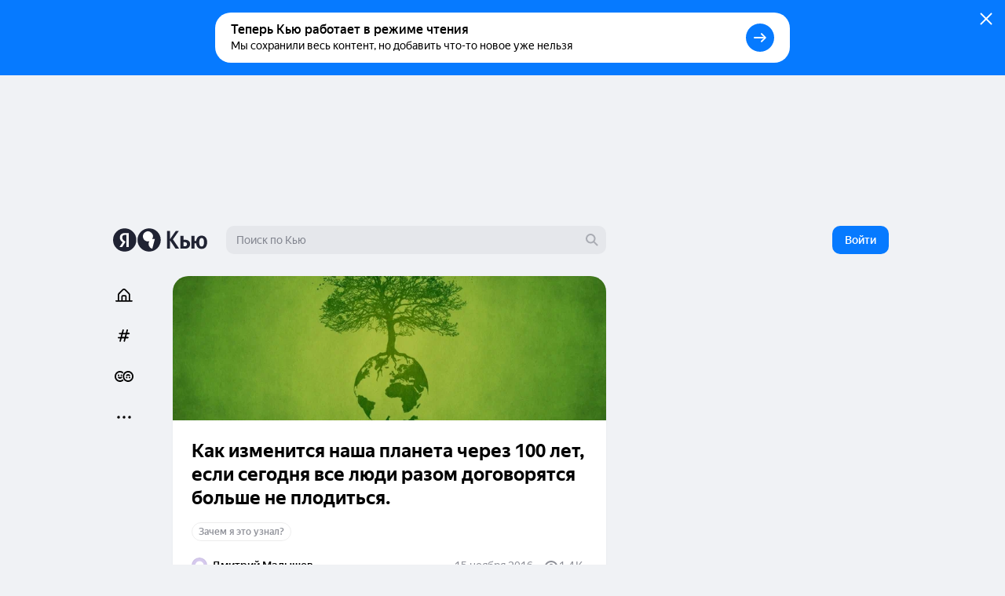

--- FILE ---
content_type: application/javascript
request_url: https://answers-static.s3.yandex.net/web/assets/desktop/ru-90763603.js
body_size: 14667
content:
(self.__LOADABLE_LOADED_CHUNKS__=self.__LOADABLE_LOADED_CHUNKS__||[]).push([[21315],{36173:function(e,t,n){"use strict";n.d(t,{c:function(){return a}});var r=n(40684),a=(0,r.ZP)({resolved:{},chunkName:function(){return"AnswerRulesPopup.component.async"},isReady:function(e){var t=this.resolve(e);return!0===this.resolved[t]&&!!n.m[t]},importAsync:function(){return Promise.all([n.e(40532),n.e(15779)]).then(n.bind(n,14300))},requireAsync:function(e){var t=this,n=this.resolve(e);return this.resolved[n]=!1,this.importAsync(e).then((function(e){return t.resolved[n]=!0,e}))},requireSync:function e(t){var r=this.resolve(t);return n(r)},resolve:function e(){return 14300}})},92837:function(e,t,n){"use strict";n.d(t,{T:function(){return a}});var r=n(40684),a=(0,r.ZP)({resolved:{},chunkName:function(){return"QuestionTagsPopup.component.async"},isReady:function(e){var t=this.resolve(e);return!0===this.resolved[t]&&!!n.m[t]},importAsync:function(){return Promise.all([n.e(10330),n.e(40532),n.e(64307)]).then(n.bind(n,49881))},requireAsync:function(e){var t=this,n=this.resolve(e);return this.resolved[n]=!1,this.importAsync(e).then((function(e){return t.resolved[n]=!0,e}))},requireSync:function e(t){var r=this.resolve(t);return n(r)},resolve:function e(){return 49881}})},5364:function(e,t,n){"use strict";n.d(t,{k:function(){return a}});var r=n(88469);function a(){var e=(0,r.q)();return Boolean(e&&e.loading)}},53451:function(e,t,n){"use strict";n.d(t,{k:function(){return r}});var r=function(e,t){return e[e[t="Q_NEW"]="q_new"]=t,e[e[t="NEW"]="new"]=t,e[e[t="TRANSCODING"]="transcoding"]=t,e[e[t="MODERATING"]="moderating"]=t,e[e[t="ERROR"]="error"]=t,e[e[t="READY"]="ready"]=t,e[e[t="BANNED"]="banned"]=t,e}({})},42179:function(e,t,n){"use strict";function r(e){return e&&e.video?e.video.status:void 0}n.d(t,{d:function(){return r}})},66665:function(e,t,n){"use strict";n.d(t,{B:function(){return i}});var r=n(53451),a=n(42179);function i(e){var t=(0,a.d)(e);return Boolean(t&&t!==r.k.READY)}},6158:function(e,t){"use strict";t.Z={8916:"\u0410\u043a\u0442\u0438\u0432\u0438\u0440\u043e\u0432\u0430\u0442\u044c \u043c\u043e\u0439 \u043f\u0440\u043e\u0444\u0438\u043b\u044c \u041a\u044c\u044e",f8d2:"\u0410\u043a\u0442\u0438\u0432\u0438\u0440\u0443\u0439\u0442\u0435 \u0441\u0432\u043e\u0439 \u043f\u0440\u043e\u0444\u0438\u043b\u044c \u043d\u0430\xa0\u041a\u044c\u044e, \u0447\u0442\u043e\u0431\u044b \u043f\u043e\u043b\u0443\u0447\u0430\u0442\u044c \u0431\u043e\u043b\u044c\u0448\u0435  \u043f\u0440\u043e\u0441\u043c\u043e\u0442\u0440\u043e\u0432 \u043d\u0430\xa0\u0432\u0430\u0448\u0438 \u0432\u043e\u043f\u0440\u043e\u0441\u044b",f3e3:"\u0410\u043a\u0442\u0438\u0432\u0438\u0440\u0443\u0439\u0442\u0435 \u0441\u0432\u043e\u0439 \u043f\u0440\u043e\u0444\u0438\u043b\u044c \u043d\u0430\xa0\u041a\u044c\u044e, \u0447\u0442\u043e\u0431\u044b \u043f\u043e\u043b\u0443\u0447\u0430\u0442\u044c \u0431\u043e\u043b\u044c\u0448\u0435 \u043b\u0430\u0439\u043a\u043e\u0432, \u043f\u0440\u043e\u0441\u043c\u043e\u0442\u0440\u043e\u0432 \u0438\xa0\u043a\u043e\u043c\u043c\u0435\u043d\u0442\u0430\u0440\u0438\u0435\u0432",b1da:"\u041f\u0438\u0448\u0438\u0442\u0435 \u043e\u0442\u0432\u0435\u0442\u044b \u043d\u0430\xa0\u041a\u044c\u044e, \u0447\u0442\u043e\u0431\u044b \u043f\u043e\u043b\u0443\u0447\u0430\u0442\u044c \u0431\u043e\u043b\u044c\u0448\u0435 \u043b\u0430\u0439\u043a\u043e\u0432, \u043f\u0440\u043e\u0441\u043c\u043e\u0442\u0440\u043e\u0432 \u0438\xa0\u043a\u043e\u043c\u043c\u0435\u043d\u0442\u0430\u0440\u0438\u0435\u0432","4db2":"\u0421\u043f\u0430\u0441\u0438\u0431\u043e, \u043f\u043e\u043d\u044f\u0442\u043d\u043e",3855:"\u0421\u043f\u0440\u0430\u0448\u0438\u0432\u0430\u0439\u0442\u0435 \u043d\u0430\xa0\u041a\u044c\u044e, \u0447\u0442\u043e\u0431\u044b \u043f\u043e\u043b\u0443\u0447\u0430\u0442\u044c \u0431\u043e\u043b\u044c\u0448\u0435 \u043f\u0440\u043e\u0441\u043c\u043e\u0442\u0440\u043e\u0432 \u043d\u0430\xa0\u0432\u0430\u0448\u0438 \u0432\u043e\u043f\u0440\u043e\u0441\u044b"}},34484:function(e,t){"use strict";t.Z={8916:"\u0410\u043a\u0442\u0438\u0432\u0438\u0440\u043e\u0432\u0430\u0442\u044c \u043c\u043e\u0439 \u043f\u0440\u043e\u0444\u0438\u043b\u044c \u041a\u044c\u044e",f8d2:"\u0410\u043a\u0442\u0438\u0432\u0438\u0440\u0443\u0439\u0442\u0435 \u0441\u0432\u043e\u0439 \u043f\u0440\u043e\u0444\u0438\u043b\u044c \u043d\u0430\xa0\u041a\u044c\u044e, \u0447\u0442\u043e\u0431\u044b \u043f\u043e\u043b\u0443\u0447\u0430\u0442\u044c \u0431\u043e\u043b\u044c\u0448\u0435  \u043f\u0440\u043e\u0441\u043c\u043e\u0442\u0440\u043e\u0432 \u043d\u0430\xa0\u0432\u0430\u0448\u0438 \u0432\u043e\u043f\u0440\u043e\u0441\u044b",f3e3:"\u0410\u043a\u0442\u0438\u0432\u0438\u0440\u0443\u0439\u0442\u0435 \u0441\u0432\u043e\u0439 \u043f\u0440\u043e\u0444\u0438\u043b\u044c \u043d\u0430\xa0\u041a\u044c\u044e, \u0447\u0442\u043e\u0431\u044b \u043f\u043e\u043b\u0443\u0447\u0430\u0442\u044c \u0431\u043e\u043b\u044c\u0448\u0435 \u043b\u0430\u0439\u043a\u043e\u0432, \u043f\u0440\u043e\u0441\u043c\u043e\u0442\u0440\u043e\u0432 \u0438\xa0\u043a\u043e\u043c\u043c\u0435\u043d\u0442\u0430\u0440\u0438\u0435\u0432",b1da:"\u041f\u0438\u0448\u0438\u0442\u0435 \u043e\u0442\u0432\u0435\u0442\u044b \u043d\u0430\xa0\u041a\u044c\u044e, \u0447\u0442\u043e\u0431\u044b \u043f\u043e\u043b\u0443\u0447\u0430\u0442\u044c \u0431\u043e\u043b\u044c\u0448\u0435 \u043b\u0430\u0439\u043a\u043e\u0432, \u043f\u0440\u043e\u0441\u043c\u043e\u0442\u0440\u043e\u0432 \u0438\xa0\u043a\u043e\u043c\u043c\u0435\u043d\u0442\u0430\u0440\u0438\u0435\u0432","4db2":"\u0421\u043f\u0430\u0441\u0438\u0431\u043e, \u043f\u043e\u043d\u044f\u0442\u043d\u043e",3855:"\u0421\u043f\u0440\u0430\u0448\u0438\u0432\u0430\u0439\u0442\u0435 \u043d\u0430\xa0\u041a\u044c\u044e, \u0447\u0442\u043e\u0431\u044b \u043f\u043e\u043b\u0443\u0447\u0430\u0442\u044c \u0431\u043e\u043b\u044c\u0448\u0435 \u043f\u0440\u043e\u0441\u043c\u043e\u0442\u0440\u043e\u0432 \u043d\u0430\xa0\u0432\u0430\u0448\u0438 \u0432\u043e\u043f\u0440\u043e\u0441\u044b"}},60293:function(e,t){"use strict";t.Z={6869:{one:"\u0415\u0449\u0435 {count} \u043e\u0442\u0432\u0435\u0442",some:"\u0415\u0449\u0435 {count} \u043e\u0442\u0432\u0435\u0442\u0430",many:"\u0415\u0449\u0435 {count} \u043e\u0442\u0432\u0435\u0442\u043e\u0432",none:"\u0415\u0449\u0435 {count} \u043e\u0442\u0432\u0435\u0442\u043e\u0432"},6927:{one:"\u041f\u0440\u043e\u0447\u0438\u0442\u0430\u0442\u044c \u0435\u0449\u0435 {count} \u043e\u0442\u0432\u0435\u0442",some:"\u041f\u0440\u043e\u0447\u0438\u0442\u0430\u0442\u044c \u0435\u0449\u0435 {count} \u043e\u0442\u0432\u0435\u0442\u0430",many:"\u041f\u0440\u043e\u0447\u0438\u0442\u0430\u0442\u044c \u0435\u0449\u0435 {count} \u043e\u0442\u0432\u0435\u0442\u043e\u0432",none:"\u041f\u0440\u043e\u0447\u0438\u0442\u0430\u0442\u044c \u0435\u0449\u0435 {count} \u043e\u0442\u0432\u0435\u0442\u043e\u0432"}}},28391:function(e,t){"use strict";t.Z={6869:{one:"\u0415\u0449\u0435 {count} \u043e\u0442\u0432\u0435\u0442",some:"\u0415\u0449\u0435 {count} \u043e\u0442\u0432\u0435\u0442\u0430",many:"\u0415\u0449\u0435 {count} \u043e\u0442\u0432\u0435\u0442\u043e\u0432",none:"\u0415\u0449\u0435 {count} \u043e\u0442\u0432\u0435\u0442\u043e\u0432"},6927:{one:"\u041f\u0440\u043e\u0447\u0438\u0442\u0430\u0442\u044c \u0435\u0449\u0435 {count} \u043e\u0442\u0432\u0435\u0442",some:"\u041f\u0440\u043e\u0447\u0438\u0442\u0430\u0442\u044c \u0435\u0449\u0435 {count} \u043e\u0442\u0432\u0435\u0442\u0430",many:"\u041f\u0440\u043e\u0447\u0438\u0442\u0430\u0442\u044c \u0435\u0449\u0435 {count} \u043e\u0442\u0432\u0435\u0442\u043e\u0432",none:"\u041f\u0440\u043e\u0447\u0438\u0442\u0430\u0442\u044c \u0435\u0449\u0435 {count} \u043e\u0442\u0432\u0435\u0442\u043e\u0432"}}},74263:function(e,t){"use strict";t.Z={cd9f:"\u041a\u043e\u043c\u043c\u0435\u043d\u0442\u0438\u0440\u043e\u0432\u0430\u0442\u044c {entityName}\u2026","23ba":"\u041a\u043e\u043c\u043c\u0435\u043d\u0442\u0438\u0440\u043e\u0432\u0430\u0442\u044c\u2026","58c3":"\u043e\u043f\u0440\u043e\u0441"}},74711:function(e,t){"use strict";t.Z={cd9f:"\u041a\u043e\u043c\u043c\u0435\u043d\u0442\u0438\u0440\u043e\u0432\u0430\u0442\u044c {entityName}\u2026","23ba":"\u041a\u043e\u043c\u043c\u0435\u043d\u0442\u0438\u0440\u043e\u0432\u0430\u0442\u044c\u2026","58c3":"\u043e\u043f\u0440\u043e\u0441"}},98179:function(e,t){"use strict";t.Z={"9d35":"\u041e\u0446\u0435\u043d\u0438\u0442\u044c",c6c9:"\u043a\xa0\u043a\u0430\u0440\u043c\u0435"}},79602:function(e,t){"use strict";t.Z={"9d35":"\u041e\u0446\u0435\u043d\u0438\u0442\u044c",c6c9:"\u043a\xa0\u043a\u0430\u0440\u043c\u0435"}},47351:function(e,t){"use strict";t.Z={"0c14":"\u041a\u0430\u0440\u043c\u0430 \u043f\u043e\u043b\u044c\u0437\u043e\u0432\u0430\u0442\u0435\u043b\u044f"}},39946:function(e,t){"use strict";t.Z={"0c14":"\u041a\u0430\u0440\u043c\u0430 \u043f\u043e\u043b\u044c\u0437\u043e\u0432\u0430\u0442\u0435\u043b\u044f"}},42807:function(e,t){"use strict";t.Z={"21ab":"\u041f\u0430\u0440\u0442\u043d\u0451\u0440\u0441\u043a\u0438\u0439 \u043e\u0442\u0432\u0435\u0442"}},84856:function(e,t){"use strict";t.Z={"21ab":"\u041f\u0430\u0440\u0442\u043d\u0451\u0440\u0441\u043a\u0438\u0439 \u043e\u0442\u0432\u0435\u0442"}},73824:function(e,t){"use strict";t.Z={"989a":"\u0410\u043d\u043e\u043d\u0438\u043c\u043d\u044b\u0439 \u0432\u043e\u043f\u0440\u043e\u0441","454e":"\u0410\u043d\u043e\u043d\u0438\u043c\u043d\u044b\u0439 \u043e\u0442\u0432\u0435\u0442","67dd":"\u0412\u0430\u0448 \u0430\u043d\u043e\u043d\u0438\u043c\u043d\u044b\u0439 \u0432\u043e\u043f\u0440\u043e\u0441","209f":"\u0412\u0430\u0448 \u0430\u043d\u043e\u043d\u0438\u043c\u043d\u044b\u0439 \u043e\u0442\u0432\u0435\u0442"}},66903:function(e,t){"use strict";t.Z={"989a":"\u0410\u043d\u043e\u043d\u0438\u043c\u043d\u044b\u0439 \u0432\u043e\u043f\u0440\u043e\u0441","454e":"\u0410\u043d\u043e\u043d\u0438\u043c\u043d\u044b\u0439 \u043e\u0442\u0432\u0435\u0442","67dd":"\u0412\u0430\u0448 \u0430\u043d\u043e\u043d\u0438\u043c\u043d\u044b\u0439 \u0432\u043e\u043f\u0440\u043e\u0441","209f":"\u0412\u0430\u0448 \u0430\u043d\u043e\u043d\u0438\u043c\u043d\u044b\u0439 \u043e\u0442\u0432\u0435\u0442"}},20171:function(e,t){"use strict";t.Z={"7e42":"\u041f\u043e\u0434\u0440\u043e\u0431\u043d\u0435\u0435","4db2":"\u0421\u043f\u0430\u0441\u0438\u0431\u043e, \u043f\u043e\u043d\u044f\u0442\u043d\u043e"}},24237:function(e,t){"use strict";t.Z={"7e42":"\u041f\u043e\u0434\u0440\u043e\u0431\u043d\u0435\u0435","4db2":"\u0421\u043f\u0430\u0441\u0438\u0431\u043e, \u043f\u043e\u043d\u044f\u0442\u043d\u043e"}},41252:function(e,t){"use strict";t.Z={bba5:"\u0412\u0430\u0448 \u043e\u0442\u0432\u0435\u0442 \u0434\u043e\u043b\u0436\u0435\u043d \u0431\u044b\u0442\u044c \u043f\u043e\u043d\u044f\u0442\u0435\u043d \u0440\u0435\u0431\u0451\u043d\u043a\u0443 5-7\xa0\u043b\u0435\u0442.","506c":"\u0415\u0433\u043e \u0437\u0430\u0434\u0430\u043b \u0447\u0435\u043b\u043e\u0432\u0435\u043a \u0432\xa0\u043a\u0440\u0438\u0437\u0438\u0441\u043d\u043e\u0439 \u0441\u0438\u0442\u0443\u0430\u0446\u0438\u0438, \u0438\xa0\u0435\u043c\u0443 \u043d\u0443\u0436\u043d\u0430 \u043f\u0440\u043e\u0444\u0435\u0441\u0441\u0438\u043e\u043d\u0430\u043b\u044c\u043d\u0430\u044f \u043f\u043e\u043c\u043e\u0449\u044c.","8ff7":"\u041e\u0442\u0432\u0435\u0442\u044b \u044d\u043a\u0441\u043f\u0435\u0440\u0442\u043e\u0432, \u0432\u0440\u0430\u0447\u0435\u0439 \u0438\xa0\u0442\u0435\u0445, \u043a\u0442\u043e \u043e\u0431\u043b\u0430\u0434\u0430\u0435\u0442 \u0434\u043e\u0441\u0442\u043e\u0432\u0435\u0440\u043d\u043e\u0439 \u0438\u043d\u0444\u043e\u0440\u043c\u0430\u0446\u0438\u0435\u0439 \u0438\u043b\u0438 \u043e\u043f\u044b\u0442\u043e\u043c.",c89a:"\u042d\u0442\u043e SOS-\u0432\u043e\u043f\u0440\u043e\u0441","6f5b":"\u042d\u0442\u043e \u0434\u0435\u0442\u0441\u043a\u0438\u0439 \u0432\u043e\u043f\u0440\u043e\u0441"}},60619:function(e,t){"use strict";t.Z={bba5:"\u0412\u0430\u0448 \u043e\u0442\u0432\u0435\u0442 \u0434\u043e\u043b\u0436\u0435\u043d \u0431\u044b\u0442\u044c \u043f\u043e\u043d\u044f\u0442\u0435\u043d \u0440\u0435\u0431\u0451\u043d\u043a\u0443 5-7\xa0\u043b\u0435\u0442.","506c":"\u0415\u0433\u043e \u0437\u0430\u0434\u0430\u043b \u0447\u0435\u043b\u043e\u0432\u0435\u043a \u0432\xa0\u043a\u0440\u0438\u0437\u0438\u0441\u043d\u043e\u0439 \u0441\u0438\u0442\u0443\u0430\u0446\u0438\u0438, \u0438\xa0\u0435\u043c\u0443 \u043d\u0443\u0436\u043d\u0430 \u043f\u0440\u043e\u0444\u0435\u0441\u0441\u0438\u043e\u043d\u0430\u043b\u044c\u043d\u0430\u044f \u043f\u043e\u043c\u043e\u0449\u044c.","8ff7":"\u041e\u0442\u0432\u0435\u0442\u044b \u044d\u043a\u0441\u043f\u0435\u0440\u0442\u043e\u0432, \u0432\u0440\u0430\u0447\u0435\u0439 \u0438\xa0\u0442\u0435\u0445, \u043a\u0442\u043e \u043e\u0431\u043b\u0430\u0434\u0430\u0435\u0442 \u0434\u043e\u0441\u0442\u043e\u0432\u0435\u0440\u043d\u043e\u0439 \u0438\u043d\u0444\u043e\u0440\u043c\u0430\u0446\u0438\u0435\u0439 \u0438\u043b\u0438 \u043e\u043f\u044b\u0442\u043e\u043c.",c89a:"\u042d\u0442\u043e SOS-\u0432\u043e\u043f\u0440\u043e\u0441","6f5b":"\u042d\u0442\u043e \u0434\u0435\u0442\u0441\u043a\u0438\u0439 \u0432\u043e\u043f\u0440\u043e\u0441"}},86537:function(e,t){"use strict";t.Z={"7e42":"\u041f\u043e\u0434\u0440\u043e\u0431\u043d\u0435\u0435",f016:"\u042d\u0442\u043e \u0432\u043e\u043f\u0440\u043e\u0441 \u0432\xa0\u044d\u043a\u0441\u043f\u0435\u0440\u0442\u043d\u043e\u0439 \u0442\u0435\u043c\u0435. \u0412\xa0\u044d\u043a\u0441\u043f\u0435\u0440\u0442\u043d\u044b\u0445 \u0442\u0435\u043c\u0430\u0445 \u0434\u0435\u0439\u0441\u0442\u0432\u0443\u044e\u0442 \u043e\u0441\u043e\u0431\u044b\u0435 \u043f\u0440\u0430\u0432\u0438\u043b\u0430 \u0434\u043b\u044f \u0432\u043e\u043f\u0440\u043e\u0441\u043e\u0432 \u0438\xa0\u043e\u0442\u0432\u0435\u0442\u043e\u0432."}},53748:function(e,t){"use strict";t.Z={"7e42":"\u041f\u043e\u0434\u0440\u043e\u0431\u043d\u0435\u0435",f016:"\u042d\u0442\u043e \u0432\u043e\u043f\u0440\u043e\u0441 \u0432\xa0\u044d\u043a\u0441\u043f\u0435\u0440\u0442\u043d\u043e\u0439 \u0442\u0435\u043c\u0435. \u0412\xa0\u044d\u043a\u0441\u043f\u0435\u0440\u0442\u043d\u044b\u0445 \u0442\u0435\u043c\u0430\u0445 \u0434\u0435\u0439\u0441\u0442\u0432\u0443\u044e\u0442 \u043e\u0441\u043e\u0431\u044b\u0435 \u043f\u0440\u0430\u0432\u0438\u043b\u0430 \u0434\u043b\u044f \u0432\u043e\u043f\u0440\u043e\u0441\u043e\u0432 \u0438\xa0\u043e\u0442\u0432\u0435\u0442\u043e\u0432."}},78502:function(e,t){"use strict";t.Z={4529:"\u0415\u0449\u0435","5f09":"\u041a\u043e\u043c\u043c\u0435\u043d\u0442\u0430\u0440\u0438\u0438",a855:"\u041a\u043e\u043c\u043c\u0435\u043d\u0442\u0430\u0440\u0438\u0438 \u043e\u0433\u0440\u0430\u043d\u0438\u0447\u0435\u043d\u044b",fd80:"\u043a\u043e\u043c\u043c\u0435\u043d\u0442\u0430\u0440\u0438\u0435\u0432"}},51574:function(e,t){"use strict";t.Z={4529:"\u0415\u0449\u0435","5f09":"\u041a\u043e\u043c\u043c\u0435\u043d\u0442\u0430\u0440\u0438\u0438",a855:"\u041a\u043e\u043c\u043c\u0435\u043d\u0442\u0430\u0440\u0438\u0438 \u043e\u0433\u0440\u0430\u043d\u0438\u0447\u0435\u043d\u044b",fd80:"\u043a\u043e\u043c\u043c\u0435\u043d\u0442\u0430\u0440\u0438\u0435\u0432"}},66883:function(e,t,n){"use strict";n.d(t,{a:function(){return w},q:function(){return T}});var r,a=n(87462),i=n(63366),c=n(63804),l=n(80955),o=n(21848),u=n(32851),s=n(90560),m=n(31088),f=n(93850),d=n(84894),E=n(52047),v=n(54604),p=n(33559),h=n.n(p),N={ru:n(34484).Z,ab:n(6158).Z},y=((0,v.Z)(N),h()(N)),g=["children","target","className"],C=function(e,t){return e[e[t="ANSWER"]="your_answer"]=t,e[e[t="ANSWER_ATTACH"]="your_answer_attach"]=t,e[e[t="QUESTION"]="your_question"]=t,e[e[t="QUESTION_ATTACH"]="your_question_attach"]=t,e}({}),_=function(e,t){return e[e[t="ANSWER"]=C.ANSWER_ATTACH]=t,e[e[t="ANSWER_ATTACH"]=C.ANSWER]=t,e[e[t="QUESTION"]=C.QUESTION_ATTACH]=t,e[e[t="QUESTION_ATTACH"]=C.QUESTION]=t,e}({}),b=function(e,t){return e[e["TQ"]="thequestion"]="TQ",e}({}),T={QUESTION:0,ANSWER:1,ARTICLE:2},A=((r={})[C.ANSWER]={target:T.ANSWER,text:c.createElement("p",null,y("b1da")),button:c.createElement(o.Wc,{size:o.Zs.S,theme:o.qR.Light},y("4db2"))},r[C.QUESTION]={target:T.QUESTION,text:c.createElement("p",null,y("3855")),button:c.createElement(o.Wc,{size:o.Zs.S,theme:o.qR.Light},y("4db2"))},r[C.ANSWER_ATTACH]={target:T.ANSWER,text:c.createElement("p",null,y("f3e3")),button:c.createElement(o.Wc,{url:"https://thequestion.ru/#/ya",size:o.Zs.S,theme:o.qR.White},y("8916"))},r[C.QUESTION_ATTACH]={target:T.QUESTION,text:c.createElement("p",null,y("f8d2")),button:c.createElement(o.Wc,{url:"https://thequestion.ru/#/ya",size:o.Zs.S,theme:o.qR.White},y("8916"))},r),w=(0,l.Pi)((function(e){var t=e.children,n=e.target,r=e.className,l=(0,i.Z)(e,g),o=(0,f.o)().event,v=o.query,p=o.name,h=(0,c.useMemo)((function(){return[Object.keys(b).find((function(e){return e===v.utm_source})),Object.keys(_).find((function(e){return e===v.utm_campaign}))]}),[]),N=h[0],y=h[1],C=y&&A[y],T=Boolean(N&&y&&A[y]),w=E.Jc.includes(p),k=C&&n===C.target,S=(0,m.K)({config:{type:d.fr.THEQ_AUTHOR_WELCOME,weight:7,timeInterval:1800,useLocalStorage:!0},enabled:T&&w&&k}),I=S[0],Z=S[1],R=S[2],z=S[3];return c.createElement(s.p,(0,a.Z)({closeOnClick:!0,disableHover:!0,className:r,body:C&&C.text,active:I,onClose:R,onHide:z,forwardRef:Z,theme:u.Ar.Blue,button:C&&C.button},l),t)}))},19438:function(e,t,n){"use strict";n.d(t,{m:function(){return _}});var r={};n.r(r),n.d(r,{iconSubscribed:function(){return g}});var a=n(63804),i=n(80955),c=n(86389),l=n(5453),o=n(56509),u=n(50396),s=n(4317),m=n(93850),f=n(43918),d=n(84358),E=n(40500),v=n(46894),p=n(86136),h=n.n(p),N=n(52753),y=n.n(N),g="_43mvoJkV_p",C=r,_=(0,i.Pi)((function(e){var t=e.userId,n=e.className,r=(0,m.o)(),i=(0,l.C)({entityId:t,entityType:f.K.User}),p=(0,u.a)(t),N=(0,s.f)(),g=(0,d.q)(p,N),_=(0,o.H)(),b=a.useCallback((function(){return p?(0,E.I)(r,i,p):Promise.reject()}),[r,i,p]);if(!p||g||_)return null;var T=p.subscribed;return a.createElement(c.zx,{className:n,onClick:b,size:v.$.S36,theme:T?c.bn.Pseudo:c.bn.Normal,iconOnly:!0},T?a.createElement(h(),{className:C.iconSubscribed}):a.createElement(y(),null))}))},30827:function(e,t,n){"use strict";n.d(t,{h:function(){return Gt}});var r={};n.r(r),n.d(r,{button:function(){return M},container:function(){return O}});var a={};n.r(a),n.d(a,{form:function(){return Y},icon:function(){return j},restricted:function(){return $},spin:function(){return G},toggle:function(){return J},tree:function(){return X}});var i={};n.r(i);var c={};n.r(c),n.d(c,{actionActive:function(){return pe},actionComment:function(){return he},commentBranch:function(){return Ne},container:function(){return de},placeholder:function(){return Ee},placeholderBig:function(){return ve},teaser:function(){return fe},teaserContainer:function(){return me}});var l={};n.r(l),n.d(l,{simpleTag:function(){return Se},tag:function(){return ke},tags:function(){return we}});var o={};n.r(o),n.d(o,{container:function(){return Oe},count:function(){return Me},specialTag:function(){return xe},specialWrapper:function(){return Be},tag:function(){return Le},tags:function(){return De}});var u={};n.r(u),n.d(u,{container:function(){return lt}});var s={};n.r(s),n.d(s,{container:function(){return ot},count:function(){return ft},dislikeAnimate:function(){return vt},dislikeContainer:function(){return st},like:function(){return Et},likeAnimate:function(){return dt},likeContainer:function(){return ut},line:function(){return mt},rate:function(){return pt}});var m={};n.r(m),n.d(m,{container:function(){return bt},shareContainer:function(){return Tt}});var f={};n.r(f),n.d(f,{container:function(){return Dt},more:function(){return Ut},moreGrey:function(){return Ft},preventEvents:function(){return Ht},reactions:function(){return Vt},row:function(){return Bt},share:function(){return Wt},tag:function(){return Pt},tags:function(){return xt},views:function(){return Kt}});var d={};n.r(d),n.d(d,{container:function(){return Qt}});var E=n(87462),v=n(63366),p=n(63804),h=n.n(p),N=n(39661),y=n(80955),g=n(86389),C=n(6869),_=n(33932),b=n(5453),T=n(53216),A=n(72527),w=n(93850),k=n(3914),S=n(54604),I=n(33559),Z=n.n(I),R={ru:n(28391).Z,ab:n(60293).Z},z=((0,S.Z)(R),Z()(R)),O="_2rIkSkQ_a_",M="_2OCBZjNVB_",L=r,D=(0,y.Pi)((function(e){var t=e.answer,n=(0,A.k)(),r=(0,w.o)(),a=(0,b.C)(),i=(0,T.T)(t.questionId);if(null==i||!i.answersCount||1===i.answersCount)return null;var c=i.answersCount-1,l=n.c(k.OS.CLICK_QUESTION_MORE,a),o=(0,C.kt)(r,i,t,{withAnchor:!1});return h().createElement("div",{className:L.container},h().createElement(_.p,{url:o,className:L.button,hover:_.ry.None,"data-c":l},z("6869",{one:"\u0415\u0449\u0435 {count} \u043e\u0442\u0432\u0435\u0442",some:"\u0415\u0449\u0435 {count} \u043e\u0442\u0432\u0435\u0442\u0430",many:"\u0415\u0449\u0435 {count} \u043e\u0442\u0432\u0435\u0442\u043e\u0432",count:c})))})),B=n(6044),x=n(66823),P=n(60372),V=n(46685),W=n(75058),U=n(50061),F=n(30017),K=n(25777),H=n.n(K),Q={ru:n(51574).Z,ab:n(78502).Z},q=((0,S.Z)(Q),Z()(Q)),J="_2S6ZJ59Ncl",G="RmYkRfeyLg",X="_2nrWBNMiKN",Y="_2HUil7pBXM",j="_3NJ_en3fFh",$="tdrnIr1tJq",ee=a,te=["className","onReset"],ne=["className","onClick"],re=(0,y.Pi)((function(e){var t,n=e.entity,r=e.placeholder,a=e.placeholderShort,i=e.className,c=e.actionsClassName,l=e.actions,o=e.withAnonymous,u=e.placeholderClassName,s=e.withFirstFetch,m=e.branchClassName,f=e.commentButtonClassName,d=(0,b.C)(),h=(0,x.L)(e,{counter:d}),y=(0,F.J)("teaser-comments-"+h.key,(function(){return s||!(h.commentsCount>0)})),g=y[0],C=y[1],T=p.useCallback((function(){return h.loadData().then((function(){C(!0)}))}),[d]),A=!g&&h.commentsCount>0;return p.createElement(p.Fragment,null,p.createElement(W.I,{placeholder:r,entity:n,comments:h.loadedComments,withCommentForm:!A,withAnonymous:o,branchClassName:m,className:(0,N.E)(ee.tree,i),renderForm:function(e){var t=e.className,n=e.onReset,r=(0,v.Z)(e,te);return p.createElement(P.p,(0,E.Z)({},r,{className:(0,N.E)(t,ee.form,c),onReset:n}))},renderPlaceholder:function(e){var t=e.className,r=e.onClick,i=(0,v.Z)(e,ne);return p.createElement("div",{className:c},p.createElement(U.U,(0,E.Z)({},i,{className:(0,N.E)(t,u),placeholderShort:a,disabled:n.banned,onClick:r})),l)},renderRestriction:function(){return p.createElement("div",{className:c},p.createElement("span",{className:ee.restricted},p.createElement(H(),{className:ee.icon}),q("a855")),l)},withoutScrollToComment:!0}),A&&p.createElement("div",{className:(0,N.E)(i,c)},p.createElement(_.p,{counter:k.OS.CLICK_COMMENTS,theme:_.by.Thin,hover:_.ry.None,size:_.ZK.S,className:(0,N.E)(ee.toggle,f),disabled:n.banned,onClick:T},h.commentsCount?p.createElement(p.Fragment,null,h.previewCommentsCount>0&&p.createElement(p.Fragment,null,q("4529"),"\xa0"),h.commentsCount,p.createElement("span",null,"\xa0",q("fd80",{count:h.commentsCount}))):q("5f09"),(null==(t=h.lazyComments)?void 0:t.loading)&&p.createElement(V.yC,{size:V.XJ.XXS,className:ee.spin})),l))})),ae=n(66159),ie=n(98282),ce=n(15228),le=n(52047),oe={ru:n(74711).Z,ab:n(74263).Z},ue=((0,S.Z)(oe),Z()(oe)),se=n(5460),me="KEfo58RP-X",fe="_2QlJCNTBNz",de="oAcP70MI5y",Ee="_2o9Vifcfxa",ve="_4RI6mEclwL",pe="L1T8g0eHX6",he="UxfCN99eJH",Ne="_2DT4xZOLgE",ye=(0,se.y)(c,i),ge=(0,y.Pi)((function(e){var t=e.entity,n=e.comments,r=(0,ae.z)(),a=(0,T.T)(t.questionId),i=(0,B.g)(a)[1],c=(0,B.g)(t)[1],l=(0,ie.Y)(t)?ue("58c3"):(0,ce.C)(t),o=le.DU.includes(r.name);return h().createElement("div",{className:(0,N.E)(ye.container,!o&&ye.containerWhite)},h().createElement(re,{withFirstFetch:!0,entity:t,comments:n,className:ye.teaser,branchClassName:ye.commentBranch,actionsClassName:ye.teaserContainer,commentButtonClassName:ye.commentButton,placeholderShort:ue("23ba"),withAnonymous:i||c,placeholder:ue("cd9f",{entityName:l}),placeholderClassName:(0,N.E)(ye.placeholder,!o&&ye.placeholderBig)}))})),Ce=n(79293),_e=n(92837),be=n(59318),Te=n(22801),Ae=n(77523),we="_1YeaTHdQ8w",ke="_3N1cGnVkVd",Se="_1KmZY4RLtb",Ie=l,Ze=(0,y.Pi)((function(e){var t=e.className,n=e.tagClassName,r=e.entity,a=e.count,i=void 0===a?1:a,c=e.specialTagTitleClassName,l=e.specialTagWrapperClassName,o=(0,Ae.i)(Ce.U,{count:i,tags:r.tags,withPopup:!0}),u=(0,Te.Q)();if(!r.tags||!r.tags.length)return null;var s=(0,N.E)(Ie.tag,Ie.simpleTag,n),m=(0,N.E)(Ie.tags,t);return p.createElement(p.Fragment,null,p.createElement(be.a,{restLength:o.restLength,onMoreClick:u.open,tagClassName:s,simpleTags:o.simpleDisplayTags,expertTags:o.expertDisplayTags,specialTagClassName:Ie.tag,specialLabels:o.specialDisplayLabels,containerClassName:m,specialTagContainerClassName:Ie.tag,specialTagTitleClassName:c,specialTagWrapperClassName:l,entity:r}),u.isInit&&p.createElement(_e.T,{specialTags:o.specialTags,expertTags:o.expertTags,simpleTags:o.simpleTags,popupController:u,entity:r}))})),Re=n(25694),ze=n(43918),Oe="_13WHv2QedA",Me="_104yntM4JJ",Le="_1HLcbhX9bB",De="_1L2XbavBGC",Be="_9tBJ8AaRh6",xe="_1yN2hCX9Nm",Pe=o,Ve=(0,y.Pi)((function(e){var t=e.entity,n=e.tooltipTextFactory,r=e.withTags,a=(0,T.T)(t.questionId),i=(null==a?void 0:a.answersCount)&&a.answersCount>1,c=t.type!==ze.K.Repost&&(a||t),l=r&&c&&h().createElement(Ze,{entity:c,tagClassName:Pe.tag,specialTagTitleClassName:Pe.specialTag,specialTagWrapperClassName:Pe.specialWrapper,className:i?Pe.tags:void 0});return h().createElement("div",{className:Pe.container},l,h().createElement(Re.Z,{entity:t,className:Pe.count,extraTooltipTextFactory:n}))})),We=n(81659),Ue=n(10259),Fe=n(15453),Ke=n(93947),He=n(84174),Qe=n(56509),qe=n(80641),Je=n(29079),Ge=n(73398),Xe=n(19607),Ye=n(87296),je=n.n(Ye),$e=n(54762),et=n.n($e),tt=n(99434),nt=n.n(tt),rt=n(46486),at=n.n(rt),it={ru:n(79602).Z,ab:n(98179).Z},ct=((0,S.Z)(it),Z()(it)),lt="_1gQ2IJAL6B",ot="_2whJ2vbgw6",ut="_3BDgrVsYJp",st="QoLCUkLTaj",mt="_3i1gVnEG5b",ft="_266rbeZApd",dt="_3IYMxj0Ar0",Et="_1cz3VQ8K_N",vt="_2Y9c4kid_k",pt="_3WZLg_lvVy",ht=(0,se.y)(s,u),Nt=(0,y.Pi)((function(e){var t=e.entity,n=e.disabled,r=e.className,a=(0,Qe.H)(),i=(0,Ue.F)(t,Ge.iC.CAN_VOTE),c=(0,qe.E)(ht.likeAnimate),l=(0,qe.E)(ht.dislikeAnimate),o=h().useContext(Ke._),u=n||!i;return a?null:h().createElement("div",{className:(0,N.E)(ht.container,r)},h().createElement(He.l,{entity:t,type:Xe.lo.Like},(function(e){var t=e.mood,n=e.votesCount,r=e.onClick,a=t===Je.pb.POSITIVE?nt():at(),i=n?h().createElement(Fe.X,{className:ht.count,count:n}):null;return h().createElement(_.p,{onClick:r,hover:_.ry.None,className:ht.likeContainer,disabled:u},h().createElement(a,{className:(0,N.E)(t===Je.pb.POSITIVE&&c)}),i,o&&t!==Je.pb.POSITIVE&&h().createElement("span",{className:(0,N.E)(i&&ht.rate)},ct("9d35")))})),!o&&h().createElement(h().Fragment,null,h().createElement("div",{className:ht.line}),h().createElement(He.l,{entity:t,type:Xe.lo.Dislike},(function(e){var t=e.mood,n=e.votesCount,r=e.onClick,a=t===Je.pb.NEGATIVE?je():et(),i=n?h().createElement(Fe.X,{className:ht.count,count:n}):null;return h().createElement(_.p,{onClick:r,hover:_.ry.None,className:ht.dislikeContainer,disabled:u},h().createElement(a,{className:(0,N.E)(t===Je.pb.NEGATIVE&&l)}),i)}))))})),yt=n(19277),gt=n(16878),Ct=n(21519),_t=n.n(Ct),bt="HCOD3IHRTt",Tt="_3VLan1657C",At=m,wt=(0,y.Pi)((function(e){var t=e.entity,n=e.disabled,r=e.className,a=(0,A.k)(),i=(0,b.C)(),c=(0,gt.B)(),l=(0,yt.R)(t,{dropdownController:c}),o=h().useCallback((function(){a.sendCounter(k.OS.OPEN_SHARE,i),c.open()}),[a,i]);return h().createElement(h().Fragment,null,h().createElement("div",{className:(0,N.E)(At.container,r)},h().createElement(_.p,{disabled:n,onClick:o,hover:_.ry.None,className:At.shareContainer,forwardRef:c.anchor,iconOnly:!0},h().createElement(_t(),null))),c.isInit&&l)})),kt=n(69751),St=n(5364);var It=n(30608),Zt=n(82409),Rt=n(88294),zt=n(92983),Ot=n(66665),Mt=n(12047),Lt=n(64809),Dt="_3nFALpCO6z",Bt="_2lajo9pU72",xt="_2B-oAbCzrp",Pt="VN-woFqLpd",Vt="_2ciJ9x6PSr",Wt="_2zc3oG5yCg",Ut="lzL3gpWouX",Ft="_25M8m-MUwI",Kt="HeP5itMkVQ",Ht="_10DD9i_bOj",Qt="_2e4tyqkHYE",qt=(0,se.y)(d,f),Jt=["entity","commentEntity","className","tooltipTextFactory","withComment","comments","withAnswerMore","withTags","disabled"],Gt=(0,y.Pi)((function(e){var t=e.entity,n=e.commentEntity,r=e.className,a=e.tooltipTextFactory,i=e.withComment,c=void 0===i||i,l=e.comments,o=e.withAnswerMore,u=e.withTags,s=void 0===u||u,m=e.disabled,f=(0,v.Z)(e,Jt),d=t.type===ze.K.Answer,p=t.type===ze.K.Article,y=d&&o,C=d&&((0,zt.E)(t)||(0,Ot.B)(t)),_=(0,Rt.u)(Lt.wV.Reactions,Lt.wV.ReactionsWithDislike),b=function(e){var t=(0,St.k)(),n=(0,kt.K)(e),r=h().useRef("");return h().useEffect((function(){t||r.current===n||setTimeout((function(){if(document.URL.includes("#"+n)){var e=document.getElementById(n);r.current=n,null==e||e.scrollIntoView({behavior:"smooth"})}}),100)}),[t]),n}(t.id),T=(0,Qe.H)(),A=!(0,Mt.B)(l);return(d||p)&&_?h().createElement("div",{className:(0,N.E)(qt.container,r,m&&qt.preventEvents),id:b},h().createElement(Re.Z,{entity:t,className:qt.views,withIcon:!1,limit:1}),!1,h().createElement("div",{className:qt.row},h().createElement(It.m,{comments:l,className:qt.reactions,entity:t,disabled:C||m}),p&&h().createElement(Ze,{entity:t,className:qt.tags,tagClassName:qt.tag}),h().createElement(Zt.r,{className:qt.share,entity:t,disabled:m}),y&&h().createElement(D,{answer:t}),h().createElement(We.l,(0,E.Z)({className:qt.moreGrey,entity:t,theme:g.bn.Clear},f))),c&&h().createElement(ge,{entity:t,comments:l})):h().createElement(h().Fragment,null,h().createElement("div",{className:(0,N.E)(qt.container,r,m&&qt.preventEvents),id:b},h().createElement(Nt,{entity:t,disabled:C||m}),h().createElement(wt,{entity:t,className:qt.share,disabled:C||m}),y&&h().createElement(D,{answer:t}),!T&&h().createElement(Ve,{entity:t,withTags:s,tooltipTextFactory:a}),!T&&h().createElement(We.l,(0,E.Z)({className:qt.more,entity:t,disabled:m},f)),c&&!(T&&!A)&&h().createElement(ge,{entity:n||t,comments:l})))}))},24277:function(e,t,n){"use strict";n.d(t,{n:function(){return x}});var r={};n.r(r),n.d(r,{icon:function(){return h},iconGold:function(){return N},rating:function(){return v},ratingGrey:function(){return p}});var a={};n.r(a);var i={};n.r(i),n.d(i,{badge:function(){return O},ellipsis:function(){return z},icon:function(){return L},iconRepost:function(){return D},info:function(){return I},infoWithCommunity:function(){return Z},nameInfo:function(){return M},rating:function(){return R}});var c={};n.r(c);var l=n(63804),o=n(39661),u=n(80955),s=n(15453),m=n(56509),f=n(85988),d=n.n(f),E=n(5460),v="UUNsXXyYK4",p="_1s0wPr-8n9",h="_2pTHozMhn1",N="_2vRuyEbz9D",y=(0,E.y)(a,r),g=(0,u.Pi)((function(e){var t=e.user,n=e.className,r=(0,m.H)();return t&&t.rating&&!r?l.createElement("span",{className:(0,o.E)(y.rating,t.rating<0&&y.ratingGrey,n)},l.createElement(d(),{className:y.icon}),l.createElement(s.X,{count:t.rating})):null})),C=n(90560),_=n(30838),b=n(63921),T=n(54604),A=n(33559),w=n.n(A),k={ru:n(39946).Z,ab:n(47351).Z},S=((0,T.Z)(k),w()(k)),I="_1uvUPMbATc",Z="_3vkX2vINTj",R="_6RryIBZgRz",z="_3z3fUx6try",O="_2HyIJ0CH6w",M="_2oBXS0F0P_",L="_16AcnKEVGL",D="_2epen0oCUd",B=(0,E.y)(c,i),x=(0,u.Pi)((function(e){var t=e.author,n=e.community,r=e.entityBadge,a=e.entityNoBadge;return l.createElement("div",{className:(0,o.E)(B.info,n&&B.infoWithCommunity)},l.createElement("span",{className:B.nameInfo},l.createElement(_.v,{className:B.ellipsis,userId:t.id,withLink:!0,withVerification:!0}),!a&&l.createElement(b.v,{className:B.badge,user:t,entityBadge:r}),t.rating?l.createElement(C.p,{withCloseButton:!1,body:S("0c14"),className:B.rating},l.createElement(g,{user:t})):null))}))},84072:function(e,t,n){"use strict";n.d(t,{h:function(){return A}});var r={};n.r(r),n.d(r,{promo:function(){return b},signature:function(){return g},signatureLink:function(){return C},time:function(){return _}});var a={};n.r(a);var i=n(63804),c=n(39661),l=n(9781),o=n(51882),u=n(80955),s=n(59174),m=n(78615),f=n(94967),d=n(43793),E=n(54604),v=n(33559),p=n.n(v),h={ru:n(84856).Z,ab:n(42807).Z},N=((0,E.Z)(h),p()(h)),y=n(5460),g="_17a78VXDQ8",C="_1jLyfaw_rK",_="_37oKtDYDTW",b="_1mJd1wo8hT",T=(0,y.y)(a,r),A=(0,u.Pi)((function(e){var t=e.author,n=e.className,r=e.url,a=e.entity,u=e.withDate,E=e.isPromoted;if(!t||!u&&!t.url&&!t.about&&!E)return null;var v=t.url&&(0,o.Tj)(t.url);return i.createElement(s.A,{entityId:t.id,entityType:t.type},i.createElement("div",{className:(0,c.E)(T.signature,n)},i.createElement(f.f,null,t.about&&i.createElement("span",null,(0,l.r)(t.about,90,15)),u&&a&&r&&i.createElement(m.A,{url:r,className:T.time,date:a.created,withShortFormat:!0}),v&&i.createElement(d.D,{user:t,className:T.signatureLink,theme:d.d.Black,withSocial:!0}),E&&i.createElement("span",{className:T.promo},N("21ab")))))}))},84431:function(e,t,n){"use strict";n.d(t,{P:function(){return Y}});var r={};n.r(r),n.d(r,{arrow:function(){return b},container:function(){return _}});var a={};n.r(a);var i={};n.r(i),n.d(i,{count:function(){return L},icon:function(){return D},iconTip:function(){return B},tooltipWrapper:function(){return x},views:function(){return M}});var c={};n.r(c),n.d(c,{community:function(){return J},date:function(){return Q},headline:function(){return U},headlineInvert:function(){return K},list:function(){return F},listRight:function(){return H},more:function(){return G},views:function(){return q}});var l={};n.r(l);var o=n(63804),u=n(39661),s=n(80955),m=n(78615),f=n(94967),d=n(49524),E=n(6869),v=n(53804),p=n(64256),h=n(72527),N=n(3914),y=n(13513),g=n.n(y),C=n(5460),_="_23-vnDXWrg",b="_34TVNC8nV4",T=(0,C.y)(a,r),A=(0,s.Pi)((function(e){var t=e.communityId,n=e.className,r=(0,h.k)(),a=(0,p.J)(t);return a?o.createElement(v.r,{counter:N.OS.CLICK_COMMUNITY,href:(0,E.if)(r,a),className:(0,u.E)(T.container,n)},o.createElement(g(),{viewBox:"0 0 16 16",width:10,height:10,className:T.arrow}),o.createElement("span",null,a.title)):null})),w=n(50280),k=n(91586),S=n(39514),I=n(56509),Z=n(27037),R=n.n(Z),z=n(73413),O=n.n(z),M="_1wHjShlyA2",L="_2RAvY6cawm",D="_3FtDYatdpJ",B="_2Uozs4WQiJ",x="_3G338TlLWB",P=i,V=(0,s.Pi)((function(e){var t=e.extraCount,n=e.entity,r=e.limit,a=void 0===r?100:r,i=e.className,c=e.extraTooltipTextFactory,l=n.viewsCount,s=t&&"number"===typeof l?t+l:l,m=(0,I.H)();if(!s||s<a)return null;var f=(0,k.d)({entity:n,count:s,extraCount:t,extraTooltipTextFactory:c,limit:a});return o.createElement("span",{className:(0,u.E)(P.views,i)},o.createElement("span",null,(0,w.d)(s+1)),f&&!m?o.createElement(S.T,{body:f},o.createElement(O(),{viewBox:"0 0 20 20",className:P.iconTip})):o.createElement(R(),{viewBox:"0 0 16 16",className:P.icon}))})),W=n(25694),U="_3K5nCon8Im",F="_1VbQRj1pV5",K="_2VmDr6i9XH",H="_1eJboIqO8S",Q="_2P0SwACO38",q="ZviXrsJOJF",J="_1DA8Su08AW",G="_11bD5LVAwM",X=(0,C.y)(l,c),Y=(0,s.Pi)((function(e){var t=e.entity,n=e.invert,r=e.className,a=e.withViewsCount,i=e.withoutAnonymous,c=e.withDateRight,l=e.withOutlineViews,s=e.withoutAuthor,E=e.withCommunity,v=!i&&"anonymous"in t&&t.anonymous;return o.createElement("div",{className:(0,u.E)(X.headline,n&&X.headlineInvert,r)},o.createElement("div",{className:X.list},o.createElement(f.f,null,v||!s?o.createElement(o.Fragment,null,o.createElement(d.F,{entity:t}),E&&o.createElement(A,{className:X.community,communityId:t.community})):null,!c&&o.createElement(m.A,{className:X.date,date:t.created}),!1)),o.createElement("div",{className:(0,u.E)(X.list,X.listRight)},o.createElement(f.f,null,c&&o.createElement(m.A,{className:X.date,date:t.created}),a&&(l?o.createElement(W.Z,{className:X.views,entity:t}):o.createElement(V,{className:X.views,entity:t})))))}))},49524:function(e,t,n){"use strict";n.d(t,{F:function(){return L}});var r={};n.r(r),n.d(r,{anonymous:function(){return I},anonymousMy:function(){return Z},author:function(){return w},authorAnon:function(){return k},avatar:function(){return S}});var a={};n.r(a);var i,c,l,o=n(63804),u=n(6869),s=n(39661),m=n(80955),f=n(57447),d=n(66883),E=n(6044),v=n(42705),p=n(30838),h=n(50396),N=n(72527),y=n(43918),g=n(54604),C=n(33559),_=n.n(C),b={ru:n(66903).Z,ab:n(73824).Z},T=((0,g.Z)(b),_()(b)),A=n(5460),w="_1a6GYtiqME",k="_2N0DA6VAOy",S="_1BiM6MLhcx",I="qnALKyc1Zr",Z="_2O49lJ8f45",R=(0,A.y)(a,r),z=((i={})[y.K.Question]=d.q.QUESTION,i[y.K.Answer]=d.q.ANSWER,i),O=((c={})[y.K.Question]=T("989a"),c[y.K.Answer]=T("454e"),c),M=((l={})[y.K.Question]=T("67dd"),l[y.K.Answer]=T("209f"),l),L=(0,m.Pi)((function(e){var t=e.entity,n=e.className,r=e.avatarClassName,a=e.nameClassName,i=(0,N.k)(),c=(0,h.a)(t.author),l=(0,E.g)(t),m=l[0],y=l[1];return o.createElement(d.a,{target:z[t.type],className:(0,s.E)(R.author,m&&R.authorAnon,n)},o.createElement(v.Yt,{userId:null==c?void 0:c.id,size:v.iW.s20,isAnonymous:m||y,className:(0,s.E)(R.avatar,r)}),c&&!m?o.createElement(p.v,{userId:c.id,className:a,isEllipsis:!0}):o.createElement("span",{className:(0,s.E)(R.anonymous,a,y&&R.anonymousMy)},y?M[t.type]:O[t.type]),c&&o.createElement(f.y,{href:(0,u.$L)(i,c)}))}))},55565:function(e,t,n){"use strict";n.d(t,{bN:function(){return de},JG:function(){return Ee},Bq:function(){return ye}});var r={};n.r(r),n.d(r,{close:function(){return re},covid:function(){return j},icon:function(){return Q},iconAfter:function(){return G},iconBefore:function(){return J},invert:function(){return F},kid:function(){return X},label:function(){return U},labelCircle:function(){return K},labelSimple:function(){return H},more:function(){return ne},sizeL:function(){return te},sizeM:function(){return ee},sizeS:function(){return $},sos:function(){return Y},title:function(){return q},wrapper:function(){return ae}});var a={};n.r(a),n.d(a,{covid:function(){return ue},invert:function(){return se},kid:function(){return le},labelCircle:function(){return ie},more:function(){return me},sos:function(){return oe},title:function(){return ce}});var i,c,l,o,u=n(87462),s=n(63804),m=n.n(s),f=n(6869),d=n(39661),E=n(80955),v=n(21848),p=n(33932),h=n(32851),N=n(36173),y=n(22801),g=n(16848),C=n(72527),_=n(88309),b=n(62877),T=n(20539),A=n.n(T),w=n(25716),k=n.n(w),S=n(85387),I=n.n(S),Z=n(7170),R=n.n(Z),z=n(6617),O=n.n(z),M=n(94946),L=n.n(M),D=n(54604),B=n(33559),x=n.n(B),P={ru:n(24237).Z,ab:n(20171).Z},V=((0,D.Z)(P),x()(P)),W=n(5460),U="_2bvLjjiDMU",F="_1whFZqmU5w",K="UkGXey2haw",H="Rd3eKXZxO7",Q="_1E_4MCMYcu",q="_3Nn_166IG9",J="_2Ij1vdoFI_",G="_3YY5U37yJE",X="igoIqAKVTx",Y="_2bfFuWOgv_",j="_19VhmFKvDT",$="ybVG1pJSzc",ee="PHZwLRkMc5",te="_1Gb4UTnNWk",ne="_3yedt3pjeW",re="cn_MMXdrkG",ae="_3lmlFpp1AE",ie="_1KXuCHG-ET",ce="_2d6tz8UMK5",le="_3oDlKv5rQ1",oe="_2XwtDoI7FV",ue="_1GKahQSGeC",se="_27p-ys_6co",me="_1_cLpIIJtm",fe=(0,W.y)(a,r),de={S:0,M:1,L:2},Ee=function(e,t){return e[e[t="Circle"]="circle"]=t,e[e[t="Simple"]="simple"]=t,e}({}),ve=((i={})[b.u.KID]=I(),i[b.u.SOS]=O(),i[b.u.COVID]=A(),i),pe=((c={})[b.u.KID]=R(),c[b.u.SOS]=L(),c[b.u.COVID]=k(),c),he=((l={})[de.S]=fe.sizeS,l[de.M]=fe.sizeM,l[de.L]=fe.sizeL,l),Ne=((o={})[Ee.Circle]=fe.labelCircle,o[Ee.Simple]=fe.labelSimple,o),ye=(0,E.Pi)((function(e){var t=e.className,n=e.tagName,r=e.description,a=e.name,i=e.title,c=e.type,l=e.iconAfter,o=e.invert,s=e.showText,E=e.size,b=void 0===E?de.S:E,T=e.hideTooltip,A=e.hasMore,w=e.specialTagTitleClassName,k=(0,C.k)(),S=(0,y.Q)(),I=(0,y.Q)(),Z=m().useRef(null),R=(0,g.X)({enable:!0}),z=R[0],O=R[1],M=(0,f.V$)(k,n),L=m().useCallback((function(){O.onMouseLeave()}),[O.onMouseLeave]),D=m().useCallback((function(){S.close(),I.open()}),[]),B=m().useCallback((function(){L(),D()}),[L,D]),x=m().useCallback((function(){}),[]),P=o?pe[a]:ve[a],W=n&&s;return m().createElement(m().Fragment,null,I.isInit&&m().createElement(N.c,{popupController:I,name:a}),!1,m().createElement("div",(0,u.Z)({},O,{className:(0,d.E)(fe.wrapper,t)}),m().createElement(p.p,{fillIcon:!1,forwardRef:Z,url:M,size:p.ZK.None,hover:p.ry.None,className:(0,d.E)(Ne[c],he[b],o&&fe.invert,fe.label,fe[a]),onClick:x},!l&&m().createElement("div",{className:(0,d.E)(fe.icon,W&&fe.iconBefore)},m().createElement(P,null)),W&&m().createElement("div",{className:(0,d.E)(fe.title,w)},(0,_.v)(n)),l&&m().createElement("div",{className:(0,d.E)(fe.icon,W&&fe.iconAfter)},m().createElement(P,null))),m().createElement(h.u,{withCloseButton:!0,show:!T&&z,theme:h.Ar.Black,anchor:Z,onClose:L},m().createElement(h.u.Description,null,i&&i+". ",r,A?m().createElement("div",{className:fe.more,onClick:B},V("7e42")):m().createElement(v.Wc,{size:v.Zs.S,theme:v.qR.Light,className:fe.close,onClick:L},V("4db2"))))))}))},40225:function(e,t,n){"use strict";n.d(t,{J:function(){return b}});var r={};n.r(r),n.d(r,{label:function(){return g},labels:function(){return y}});var a={};n.r(a);var i,c=n(63804),l=n.n(c),o=n(39661),u=n(80955),s=n(55565),m=n(62877),f=n(9572),d=n(54604),E=n(33559),v=n.n(E),p={ru:n(60619).Z,ab:n(41252).Z},h=((0,d.Z)(p),v()(p)),N=n(5460),y="vw6jRnyysV",g="rcVI5SIGWo",C=(0,N.y)(a,r),_=((i={})[m.u.KID]={tag:f.S.KID,title:h("6f5b"),description:h("bba5")},i[m.u.SOS]={tag:f.S.SOS,title:h("c89a"),description:h("506c")},i[m.u.COVID]={tag:f.S.COVID,description:h("8ff7")},i),b=(0,u.Pi)((function(e){var t=e.labels,n=e.className,r=e.wrapClassName,a=e.invert,i=e.iconAfter,c=e.labelType,u=e.hideTooltip,f=e.size,d=e.labelClassName,E=e.specialTagTitleClassName;return l().createElement("div",{className:(0,o.E)(C.labels,r)},t.map((function(e,t){return l().createElement("div",{key:t,className:(0,o.E)(C.label,n)},l().createElement(s.Bq,{tagName:_[e].tag,title:_[e].title,description:_[e].description,name:e,invert:a,iconAfter:i,type:c,size:f,showText:!0,modalButton:_[e].modalButton,hideTooltip:u,hasMore:e!==m.u.COVID,className:d,specialTagTitleClassName:E}))})))}))},30572:function(e,t,n){"use strict";n.d(t,{E:function(){return p}});var r={};n.r(r),n.d(r,{button:function(){return E},container:function(){return d}});var a=n(63804),i=n.n(a),c=n(53804),l=n(29079),o=n(54604),u=n(33559),s=n.n(u),m={ru:n(53748).Z,ab:n(86537).Z},f=((0,o.Z)(m),s()(m)),d="_2XZvbOaqnf",E="_1CUtQbo2Yr",v=r,p=function(){return i().createElement("div",{className:v.container},i().createElement("span",null,f("f016")),i().createElement("br",null),i().createElement(c.r,{target:"_blank",href:l.KD,className:v.button},f("7e42")))}},59318:function(e,t,n){"use strict";n.d(t,{a:function(){return z}});var r={};n.r(r),n.d(r,{tag:function(){return p}});var a={};n.r(a),n.d(a,{tag:function(){return h}});var i={};n.r(i),n.d(i,{container:function(){return A},expert:function(){return w},invert:function(){return k},simple:function(){return S},specialTag:function(){return Z},tooltip:function(){return I}});var c={};n.r(c);var l=n(63804),o=n.n(l),u=n(6869),s=n(39661),m=n(80955),f=n(55565),d=n(40225),E=n(88309),v=n(5460),p="_3x95-LLW7N",h="_35i0DAqv8a",N=(0,v.y)(a,r),y=function(e){var t=e.tag,n=e.className,r=e.badgeStyles,a=e.onClick,i=(0,s.E)(N.tag,n);return o().createElement("span",{style:r,className:i,onClick:a},(0,E.v)(t))},g=n(30572),C=n(90560),_=n(64256),b=n(72527),T=n(64809),A="_2afxyliADv",w="dijScs-en4",k="_3ODOreYDKV",S="_3QOmHNtGOz",I="_1mXL-pfgyW",Z="_3SiE2zuEyV",R=(0,v.y)(c,i),z=(0,m.Pi)((function(e){var t=e.invert,n=e.tagStyles,r=e.restLength,a=e.simpleTags,i=e.expertTags,c=e.onMoreClick,l=e.tagClassName,m=e.specialLabels,E=e.containerClassName,v=e.specialTagClassName,p=e.specialTagTitleClassName,h=e.specialTagWrapperClassName,N=e.specialTagContainerClassName,A=e.entity,w=(0,b.k)(),k=(0,_.J)(null==A?void 0:A.community),S=w.getFeature(T.pe.DISABLE_TAGS_OUTSIDE_COMMUNITY),I=w.getFeature(T.pe.DISABLE_EXPERTS_VERIFICATION),Z=o().useCallback((function(e){var r=(0,s.E)(l,t&&R.invert,e.verificable?R.expert:R.simple);return o().createElement(y,{key:e.tag,tag:e.tag,onClick:function(){S&&k?w.router.navigate((0,u.Rp)(w,k,e)):w.router.navigate((0,u.V$)(w,e.tag))},className:r,badgeStyles:n})}),[w,l,t,S,k]),z=o().useCallback((function(e){return I?Z(e):o().createElement(C.p,{key:e.tag,withCloseButton:!0,withInteractive:!0,className:R.tooltip,body:o().createElement(g.E,null)},Z(e))}),[Z,I]),O=(0,s.E)(R.container,E),M=(0,s.E)(l,R.simple,t&&R.invert),L=(0,s.E)(R.specialTag,N);return o().createElement("div",{className:O},m.length>0&&o().createElement(d.J,{invert:t,labels:m,labelType:f.JG.Circle,labelClassName:v,wrapClassName:h,className:L,specialTagTitleClassName:p}),i.map(z),a.map(Z),r>0&&o().createElement(y,{onClick:c,tag:"+"+r,badgeStyles:n,className:M}))}))},20539:function(e,t,n){var r=n(63804);function a(e){return r.createElement("svg",e,[r.createElement("path",{d:"M8 0a8 8 0 1 1 0 16A8 8 0 0 1 8 0z",fill:"#1B52CC",key:0}),r.createElement("path",{d:"M8 0a8 8 0 1 1 0 16A8 8 0 0 1 8 0z",fill:"url(#q_covid_special_icon_normal_inner)",key:1}),r.createElement("path",{d:"M8.055 12.668a4.744 4.744 0 1 0 0-9.488 4.744 4.744 0 0 0 0 9.488z",fill:"#fff",key:2}),r.createElement("path",{d:"M8 10.182a2.182 2.182 0 1 0 0-4.364 2.182 2.182 0 0 0 0 4.364z",fill:"#1B52CD",key:3}),r.createElement("defs",{key:4},r.createElement("radialGradient",{id:"q_covid_special_icon_normal_inner",cx:"0",cy:"0",r:"1",gradientUnits:"userSpaceOnUse",gradientTransform:"matrix(0 6.5 -6.5 0 8 8)"},[r.createElement("stop",{stopColor:"#000047",key:0}),r.createElement("stop",{offset:"1",stopColor:"#000047",stopOpacity:"0",key:1})]))])}a.defaultProps={width:"16",height:"16",fill:"none"},e.exports=a,a.default=a},25716:function(e,t,n){var r=n(63804);function a(e){return r.createElement("svg",e,r.createElement("path",{fillRule:"evenodd",clipRule:"evenodd",d:"M8 0a8 8 0 1 0 0 16A8 8 0 1 0 8 0zm.056 12.668a4.744 4.744 0 1 0 0-9.488 4.744 4.744 0 0 0 0 9.488zM8 10.182a2.182 2.182 0 1 0 0-4.364 2.182 2.182 0 0 0 0 4.364z",fill:"#fff"}))}a.defaultProps={width:"16",height:"16",fill:"none"},e.exports=a,a.default=a},73413:function(e,t,n){var r=n(63804);function a(e){return r.createElement("svg",e,[r.createElement("path",{fillRule:"evenodd",clipRule:"evenodd",d:"M1 12c0-1.5 2.5-5 7-5s7 3.5 7 5-2.5 5-7 5-7-3.5-7-5zm7 3.167a3.167 3.167 0 1 0 0-6.334 3.167 3.167 0 0 0 0 6.334zM9.8 12a1.8 1.8 0 1 1-3.6 0 1.8 1.8 0 0 1 3.6 0z",fill:"#202333",key:0}),r.createElement("mask",{id:"a",maskUnits:"userSpaceOnUse",x:"8",y:"0",width:"12",height:"12",fill:"#000",key:1},[r.createElement("path",{fill:"#fff",d:"M8 0h12v12H8z",key:0}),r.createElement("path",{fillRule:"evenodd",clipRule:"evenodd",d:"M19 6A5 5 0 1 1 9 6a5 5 0 0 1 10 0zm-5.607 1.378h1.038c-.006-.314.02-.533.077-.655.06-.121.21-.283.452-.483.467-.388.77-.695.912-.92.14-.213.214-.462.215-.717 0-.455-.194-.854-.582-1.195-.388-.345-.91-.517-1.567-.517-.624 0-1.128.169-1.513.508-.383.34-.59.752-.618 1.237l1.05.13c.072-.338.206-.591.402-.757a1.09 1.09 0 0 1 .729-.248c.3 0 .54.08.716.24a.733.733 0 0 1 .117 1.009c-.064.084-.264.263-.598.533-.333.272-.556.516-.666.734-.112.216-.168.492-.168.829l.004.272zm0 .395v1.144h1.144V7.773h-1.144z",key:1})]),r.createElement("path",{fillRule:"evenodd",clipRule:"evenodd",d:"M19 6A5 5 0 1 1 9 6a5 5 0 0 1 10 0zm-5.607 1.378h1.038c-.006-.314.02-.533.077-.655.06-.121.21-.283.452-.483.467-.388.77-.695.912-.92.14-.213.214-.462.215-.717 0-.455-.194-.854-.582-1.195-.388-.345-.91-.517-1.567-.517-.624 0-1.128.169-1.513.508-.383.34-.59.752-.618 1.237l1.05.13c.072-.338.206-.591.402-.757a1.09 1.09 0 0 1 .729-.248c.3 0 .54.08.716.24a.733.733 0 0 1 .117 1.009c-.064.084-.264.263-.598.533-.333.272-.556.516-.666.734-.112.216-.168.492-.168.829l.004.272zm0 .395v1.144h1.144V7.773h-1.144z",fill:"#8F9199",key:2}),r.createElement("path",{clipRule:"evenodd",d:"M19 6A5 5 0 1 1 9 6a5 5 0 0 1 10 0zm-5.607 1.378h1.038c-.006-.314.02-.533.077-.655.06-.121.21-.283.452-.483.467-.388.77-.695.912-.92.14-.213.214-.462.215-.717 0-.455-.194-.854-.582-1.195-.388-.345-.91-.517-1.567-.517-.624 0-1.128.169-1.513.508-.383.34-.59.752-.618 1.237l1.05.13c.072-.338.206-.591.402-.757a1.09 1.09 0 0 1 .729-.248c.3 0 .54.08.716.24a.733.733 0 0 1 .117 1.009c-.064.084-.264.263-.598.533-.333.272-.556.516-.666.734-.112.216-.168.492-.168.829l.004.272zm0 .395v1.144h1.144V7.773h-1.144z",stroke:"#fff",strokeWidth:"2",mask:"url(#a)",key:3})])}a.defaultProps={width:"20",height:"20",fill:"none"},e.exports=a,a.default=a},85988:function(e,t,n){var r=n(63804);function a(e){return r.createElement("svg",e,r.createElement("path",{fillRule:"evenodd",clipRule:"evenodd",d:"M8 1.524a5.277 5.277 0 00-5.275 5.271A5.27 5.27 0 008 12.067h.02l.021.001A2.866 2.866 0 0011.06 9.21a2.861 2.861 0 00-3.018-2.858h-.04a.443.443 0 100 .886 1.969 1.969 0 011.967 1.967 1.966 1.966 0 01-1.946 1.966 4.392 4.392 0 01-4.249-2.648 4.384 4.384 0 012.517-5.85 4.392 4.392 0 011.73-.264A6.802 6.802 0 0112.81 4.4 6.793 6.793 0 018 16v-1.524a5.277 5.277 0 005.275-5.271A5.27 5.27 0 008 3.933h-.02l-.02-.001A2.866 2.866 0 004.94 6.79a2.86 2.86 0 003.018 2.858H8a.443.443 0 100-.886 1.969 1.969 0 01-1.968-1.967A1.966 1.966 0 017.978 4.83a4.392 4.392 0 014.25 2.648 4.383 4.383 0 01-2.518 5.85 4.392 4.392 0 01-1.73.264 6.802 6.802 0 01-4.788-1.99A6.793 6.793 0 018 0v1.524z",fill:"#000"}))}a.defaultProps={width:"16",height:"16",viewBox:"0 0 16 16",fill:"none"},e.exports=a,a.default=a},85387:function(e,t,n){var r=n(63804);function a(e){return r.createElement("svg",e,[r.createElement("circle",{cx:"8",cy:"8.5",r:"6",fill:"#fff",key:0}),r.createElement("path",{fillRule:"evenodd",clipRule:"evenodd",d:"M3.093.5a3.09 3.09 0 0 1 2.809 1.799 6.537 6.537 0 0 1 2.1-.344c.734 0 1.441.12 2.1.344a3.09 3.09 0 1 1 4.101 4.1 6.544 6.544 0 0 1-10.83 6.729A6.546 6.546 0 0 1 1.802 6.4 3.09 3.09 0 0 1 3.093.5zm4.909 13.09c1.807 0 3.273-1.101 3.273-2.908 0-1.808-1.466-3.637-3.273-3.637-1.807 0-3.273 1.83-3.273 3.637s1.466 2.909 3.273 2.909zM5.966 5.737a.873.873 0 1 1-1.746 0 .873.873 0 0 1 1.746 0zm4.945.873a.873.873 0 1 0 0-1.746.873.873 0 0 0 0 1.746zM9.275 9.227c0 .402-.57 1.091-1.273 1.091s-1.273-.69-1.273-1.09c0-.402.57-.728 1.273-.728.702 0 1.273.326 1.273.727z",fill:"#0459CB",key:1})])}a.defaultProps={width:"16",height:"16",fill:"none"},e.exports=a,a.default=a},7170:function(e,t,n){var r=n(63804);function a(e){return r.createElement("svg",e,r.createElement("path",{fillRule:"evenodd",clipRule:"evenodd",d:"M3.093.5a3.09 3.09 0 0 1 2.809 1.799 6.537 6.537 0 0 1 2.1-.344c.734 0 1.441.12 2.1.344a3.09 3.09 0 1 1 4.101 4.1 6.544 6.544 0 0 1-10.83 6.729A6.546 6.546 0 0 1 1.802 6.4 3.09 3.09 0 0 1 3.093.5zm4.909 13.09c1.807 0 3.273-1.101 3.273-2.908 0-1.808-1.466-3.637-3.273-3.637-1.807 0-3.273 1.83-3.273 3.637s1.466 2.909 3.273 2.909zM5.966 5.737a.873.873 0 1 1-1.746 0 .873.873 0 0 1 1.746 0zm4.945.873a.873.873 0 1 0 0-1.746.873.873 0 0 0 0 1.746zM9.275 9.227c0 .402-.57 1.091-1.273 1.091s-1.273-.69-1.273-1.09c0-.402.57-.728 1.273-.728.702 0 1.273.326 1.273.727z",fill:"#fff"}))}a.defaultProps={width:"16",height:"16",fill:"none"},e.exports=a,a.default=a},6617:function(e,t,n){var r=n(63804);function a(e){return r.createElement("svg",e,[r.createElement("path",{fillRule:"evenodd",clipRule:"evenodd",d:"M8 16A8 8 0 1 0 8 0a8 8 0 0 0 0 16zm0-4a4 4 0 1 0 0-8 4 4 0 0 0 0 8z",fill:"#F60",key:0}),r.createElement("path",{d:"M1.773 4.602c.335-1.08 1.75-2.493 2.829-2.828l.781 2.195c-.687.453-.994.747-1.414 1.415l-2.196-.782zm2.829 9.624c-1.08-.335-2.493-1.749-2.828-2.828l2.195-.782c.42.668.727.962 1.415 1.415l-.782 2.195zm9.624-9.624c-.335-1.079-1.75-2.493-2.828-2.828l-.782 2.196c.668.42.961.726 1.414 1.414l2.196-.782zm0 6.796c-.335 1.079-1.75 2.493-2.829 2.828l-.781-2.196c.668-.42.961-.726 1.414-1.414l2.196.782z",fill:"#fff",key:1})])}a.defaultProps={width:"16",height:"16",fill:"none"},e.exports=a,a.default=a},94946:function(e,t,n){var r=n(63804);function a(e){return r.createElement("svg",e,r.createElement("path",{fillRule:"evenodd",clipRule:"evenodd",d:"M16 8A8 8 0 1 1 0 8a8 8 0 0 1 16 0zm-4 0a4 4 0 1 1-8 0 4 4 0 0 1 8 0zM4.602 1.774c-1.08.335-2.494 1.749-2.829 2.828l2.196.782c.42-.668.727-.962 1.414-1.415l-.781-2.195zm-2.828 9.624c.335 1.08 1.749 2.493 2.828 2.828l.782-2.196c-.688-.452-.995-.746-1.415-1.414l-2.195.782zm12.452-6.796c-.335-1.079-1.75-2.493-2.828-2.828l-.782 2.196c.668.42.961.726 1.414 1.414l2.196-.782zm-2.829 9.624c1.08-.335 2.494-1.749 2.829-2.828l-2.196-.782c-.453.688-.746.995-1.414 1.414l.782 2.196z",fill:"#fff"}))}a.defaultProps={width:"16",height:"16",fill:"none"},e.exports=a,a.default=a},27037:function(e,t,n){var r=n(63804);function a(e){return r.createElement("svg",e,r.createElement("path",{fillRule:"evenodd",clipRule:"evenodd",d:"M0 8.003c0-1.8 2.857-6 8-6s8 4.2 8 6c0 1.8-2.857 6-8 6s-8-4.2-8-6zm8 4a4 4 0 100-8 4 4 0 000 8zm2.3-4a2.3 2.3 0 11-4.6 0 2.3 2.3 0 014.6 0z",fill:"#000"}))}a.defaultProps={width:"16",height:"16",fill:"none"},e.exports=a,a.default=a}}]);

--- FILE ---
content_type: application/javascript
request_url: https://answers-static.s3.yandex.net/web/assets/desktop/ru-df821b06.js
body_size: 1172
content:
"use strict";(self.__LOADABLE_LOADED_CHUNKS__=self.__LOADABLE_LOADED_CHUNKS__||[]).push([[59124],{58913:function(e,n,t){t.r(n),t.d(n,{SpyPopup:function(){return L},default:function(){return b}});var r={};t.r(r),t.d(r,{body:function(){return g}});var o=t(63804),u=t.n(o),c=t(80955),s=t(59174),i=t(20635),a=t(77742),l=t(5453),f=t(31088),p=t(22801),v=t(34986),h=t(64934),d=t(4317),P=t(72527),y=t(93850),_=t(85008),m=t(3914),A=t(84894),S=t(62603),g="_2vJVn2-kvV",E=r,L=(0,c.Pi)((function(){var e=(0,P.k)(),n=(0,y.o)(),t=(0,l.C)(),r=(0,d.f)(),c=(0,p.Q)(),g=u().useState(),L=g[0],b=g[1],k=(0,h.V)(),C=k[0],D=k[1],O=k[2],x=(0,f.K)({config:{type:A.fr.SPY_POPUP,weight:10,timeInterval:86400,isPopup:!0,blockingPromise:C,useLocalStorage:!0},enabled:!r}),U=x[0],w=x[2];return(0,v.q)((function(){(0,_.H)(n,"https://api.passport.yandex.ru/suggested_accounts/").then((function(e){var n=!1;e&&e.accounts&&e.accounts[0]&&(b(e.accounts[0]),n=!0),D(n)})).catch(O)})),(0,o.useEffect)((function(){U&&(c.open(),e.sendCounter(m.OS.VIEW,t))}),[U]),u().createElement(s.A,{loc:m.Lm.SPY_POPUP},c.isInit&&u().createElement(i.G,{popupController:c,onClose:w,colorTheme:S.UP.Light,className:E.body,withDesktopTitle:!0},u().createElement(a.g,{user:L,onClose:w})))})),b=L},77742:function(e,n,t){t.d(n,{g:function(){return o}});var r=t(40684),o=(0,r.ZP)({resolved:{},chunkName:function(){return"SpyPopupBody.component.async"},isReady:function(e){var n=this.resolve(e);return!0===this.resolved[n]&&!!t.m[n]},importAsync:function(){return Promise.all([t.e(40532),t.e(50190)]).then(t.bind(t,22164))},requireAsync:function(e){var n=this,t=this.resolve(e);return this.resolved[t]=!1,this.importAsync(e).then((function(e){return n.resolved[t]=!0,e}))},requireSync:function e(n){var r=this.resolve(n);return t(r)},resolve:function e(){return 22164}})},85008:function(e,n,t){t.d(n,{H:function(){return s}});var r=t(15861),o=t(87757),u=t.n(o),c=t(95024);function s(){return i.apply(this,arguments)}function i(){return(i=(0,r.Z)(u().mark((function e(n,t){return u().wrap((function(e){for(;;)switch(e.prev=e.next){case 0:if(e.prev=0,t){e.next=3;break}return e.abrupt("return");case 3:return e.next=5,(0,c.Y)(n,{url:t,useProxy:!1});case 5:return e.abrupt("return",e.sent);case 8:e.prev=8,e.t0=e.catch(0),console.error(e.t0);case 11:case"end":return e.stop()}}),e,null,[[0,8]])})))).apply(this,arguments)}}}]);

--- FILE ---
content_type: application/javascript
request_url: https://answers-static.s3.yandex.net/web/assets/desktop/ru-160d6862.js
body_size: 17491
content:
(self.__LOADABLE_LOADED_CHUNKS__=self.__LOADABLE_LOADED_CHUNKS__||[]).push([[28559],{22964:function(e,t,n){"use strict";n.r(t),n.d(t,{CommentsTree:function(){return Je},default:function(){return Xe}});var r={};n.r(r),n.d(r,{buttonMore:function(){return X},buttonToggle:function(){return J},buttonWrapper:function(){return H},icon:function(){return G}});var c={};n.r(c),n.d(c,{buttonMore:function(){return ce},buttonToggle:function(){return re},buttonWrapper:function(){return ne},icon:function(){return te}});var o={};n.r(o);var i={};n.r(i),n.d(i,{childComment:function(){return ge},comment:function(){return xe},form:function(){return be},more:function(){return ke}});var a={};n.r(a);var l={};n.r(l),n.d(l,{container:function(){return Ze},icon:function(){return Re}});var u=n(63804);function s(e){return"comments-"+e.type+"-"+e.id}var m=n(48876),f=n(22965),d=n(80955),v=n(60372),y=n(43910),E=n(39661),p=n(62399),h=n(87462),N=n(63366),C=n(43269),x=n(43144),k=n(97326),b=n(94578),g=n(53229),I=n(76636),_=n(21848),w=n(33932),P=n(35012),T=n(46685),A=n(12047),S=n(11101),Z=n(47933),R=n(43918);var D=n(86547);function O(e,t,n,r){var c;if(t===D.wK.Child&&(c=r&&r-n.items.length),t===D.wK.Parent){var o=0;n.items.map((function(t){var n=e.get(R.K.Comment,t.id);n&&(o+=(0,A.B)(t.children)?1:(0,S.o)(t.children)?function(e,t){return t?t.items.reduce((function(t,n){var r=e.get(R.K.Comment,n.id);return r&&!(0,Z.y)(r)?t+1:t}),0):0}(e,t.children)+1:n.commentsCount+1)})),c=r&&r-o}return c&&c>0?c:0}var K=n(5453),M=n(72527),L=n(93850),B=n(3914),F=n(32800),z=n.n(F),W=n(54604),U=n(33559),V=n.n(U),Y={ru:n(76445).Z,ab:n(34503).Z},q=((0,W.Z)(Y),V()(Y)),G="_3Eu_10jzS1",H="_3IA07JlHFY",J="_2on9KQ6H1B",X="_1-0l0hsSJP",Q=r,j=(0,d.Pi)((function(e){var t=e.inProgress,n=e.fetch,r=e.comments,c=e.count,o=e.autoScroll,i=e.format,a=i===D.wK.Child,l=O((0,L.o)(),i,r,c),s=(0,M.k)(),m=(0,K.C)(),f=(0,u.useCallback)((function(){return s.sendCounter(B.OS.CLICK_COMMENT_FETCH_NEXT,m),n()}),[n]);return o?u.createElement(P.b,{fetchNext:n}):a?u.createElement("div",{className:Q.buttonWrapper},u.createElement(w.p,{className:Q.buttonToggle,hover:w.ry.None,size:w.ZK.None,onClick:f},t?u.createElement(T.yC,{size:T.XJ.XXS,className:Q.icon}):u.createElement(z(),{className:Q.icon}),l&&l>ve?q("010d",{one:"\u041f\u043e\u043a\u0430\u0437\u0430\u0442\u044c \u0435\u0449\u0451 {count} \u043a\u043e\u043c\u043c\u0435\u043d\u0442\u0430\u0440\u0438\u0439 \u0438\u0437 {total}",some:"\u041f\u043e\u043a\u0430\u0437\u0430\u0442\u044c \u0435\u0449\u0451 {count} \u043a\u043e\u043c\u043c\u0435\u043d\u0442\u0430\u0440\u0438\u044f \u0438\u0437 {total}",many:"\u041f\u043e\u043a\u0430\u0437\u0430\u0442\u044c \u0435\u0449\u0451 {count} \u043a\u043e\u043c\u043c\u0435\u043d\u0442\u0430\u0440\u0438\u0435\u0432 \u0438\u0437 {total}",none:"\u041f\u043e\u043a\u0430\u0437\u0430\u0442\u044c \u0435\u0449\u0451 \u043a\u043e\u043c\u043c\u0435\u043d\u0442\u0430\u0440\u0438\u0438",total:l,count:ve}):q("a7a5",{one:"\u041f\u043e\u043a\u0430\u0437\u0430\u0442\u044c \u0435\u0449\u0451 {count} \u043a\u043e\u043c\u043c\u0435\u043d\u0442\u0430\u0440\u0438\u0439",some:"\u041f\u043e\u043a\u0430\u0437\u0430\u0442\u044c \u0435\u0449\u0451 {count} \u043a\u043e\u043c\u043c\u0435\u043d\u0442\u0430\u0440\u0438\u044f",many:"\u041f\u043e\u043a\u0430\u0437\u0430\u0442\u044c \u0435\u0449\u0451 {count} \u043a\u043e\u043c\u043c\u0435\u043d\u0442\u0430\u0440\u0438\u0435\u0432",none:"\u041f\u043e\u043a\u0430\u0437\u0430\u0442\u044c \u0435\u0449\u0451 \u043a\u043e\u043c\u043c\u0435\u043d\u0442\u0430\u0440\u0438\u0438",count:l}))):u.createElement("div",{className:Q.buttonWrapper},u.createElement(_.Wc,{className:Q.buttonMore,theme:_.qR.Gray,max:!0,size:_.Zs.S,onClick:f,progress:t},q("a7a5",{one:"\u041f\u043e\u043a\u0430\u0437\u0430\u0442\u044c \u0435\u0449\u0451 {count} \u043a\u043e\u043c\u043c\u0435\u043d\u0442\u0430\u0440\u0438\u0439",some:"\u041f\u043e\u043a\u0430\u0437\u0430\u0442\u044c \u0435\u0449\u0451 {count} \u043a\u043e\u043c\u043c\u0435\u043d\u0442\u0430\u0440\u0438\u044f",many:"\u041f\u043e\u043a\u0430\u0437\u0430\u0442\u044c \u0435\u0449\u0451 {count} \u043a\u043e\u043c\u043c\u0435\u043d\u0442\u0430\u0440\u0438\u0435\u0432",none:"\u041f\u043e\u043a\u0430\u0437\u0430\u0442\u044c \u0435\u0449\u0451 \u043a\u043e\u043c\u043c\u0435\u043d\u0442\u0430\u0440\u0438\u0438",count:l})))})),$={ru:n(16968).Z,ab:n(39163).Z},ee=((0,W.Z)($),V()($)),te="_2gxlVTcgID",ne="_3bQ0TZWLG5",re="_3gaOS4J9G0",ce="d0VeTWf_b0",oe=c,ie=(0,d.Pi)((function(e){var t=e.inProgress,n=e.fetch,r=e.format===D.wK.Child,c=(0,M.k)(),o=(0,K.C)(),i=(0,u.useCallback)((function(){return c.sendCounter(B.OS.CLICK_COMMENT_FETCH_PREV,o),n()}),[n]);return r?u.createElement("div",{className:oe.buttonWrapper},u.createElement(w.p,{className:oe.buttonToggle,hover:w.ry.None,size:w.ZK.None,onClick:i},t?u.createElement(T.yC,{size:T.XJ.XXS,className:oe.icon}):u.createElement(z(),{className:oe.icon}),ee("5311"))):u.createElement("div",{className:oe.buttonWrapper},u.createElement(_.Wc,{className:oe.buttonMore,theme:_.qR.Gray,max:!0,size:_.Zs.S,onClick:i,progress:t},ee("5311")))}));var ae,le,ue,se,me=n(45167),fe=(0,n(44763).F)((function(){return n.e(52263).then(n.bind(n,62029))}),"fetchCollectionPrev"),de=["children"],ve=10,ye=(0,d.Pi)((le=function(e){function t(){for(var t,n=arguments.length,r=new Array(n),c=0;c<n;c++)r[c]=arguments[c];return t=e.call.apply(e,[this].concat(r))||this,(0,C.Z)(t,"nextInProgress",ue,(0,k.Z)(t)),(0,C.Z)(t,"prevInProgress",se,(0,k.Z)(t)),t}(0,b.Z)(t,e);var n=t.prototype;return n.fetchPrev=function(){var e=this,t=this.props,n=t.comments,r=t.store;return this.isPrevAlreadyLoad||this.prevInProgress?Promise.resolve():((0,f.runInAction)((function(){e.prevInProgress=!0})),n?fe(r,n).then((function(){(0,f.runInAction)((function(){e.prevInProgress=!1}))})).catch((function(){(0,f.runInAction)((function(){e.prevInProgress=!1}))})):Promise.resolve())},n.fetchNext=function(){var e=this,t=this.props,n=t.comments,r=t.store;return this.isNextAlreadyLoad||this.nextInProgress?Promise.resolve():((0,f.runInAction)((function(){e.nextInProgress=!0})),n?(0,me.k)(r,n).then((function(){(0,f.runInAction)((function(){e.nextInProgress=!1}))})).catch((function(){(0,f.runInAction)((function(){e.nextInProgress=!1}))})):Promise.resolve())},n.render=function(){var e=this.props,t=e.children,n=e.comments,r=e.format,c=e.count,o=e.autoScroll;return u.createElement(u.Fragment,null,!this.isPrevAlreadyLoad&&u.createElement(ie,{inProgress:this.prevInProgress,fetch:this.fetchPrev,format:r}),n.items.map((function(e,n){return u.createElement(u.Fragment,{key:e.id},t&&t(e,n))})),!this.isNextAlreadyLoad&&u.createElement(j,{inProgress:this.nextInProgress,comments:n,count:c,fetch:this.fetchNext,format:r,autoScroll:o}))},(0,x.Z)(t,[{key:"isPrevAlreadyLoad",get:function(){return e=this.props.comments,Boolean(!e||null!==e.url&&!e.prev);var e}},{key:"isNextAlreadyLoad",get:function(){return(0,S.o)(this.props.comments)}}]),t}(u.Component),ue=(0,g.Z)(le.prototype,"nextInProgress",[f.observable],{configurable:!0,enumerable:!0,writable:!0,initializer:function(){return!1}}),se=(0,g.Z)(le.prototype,"prevInProgress",[f.observable],{configurable:!0,enumerable:!0,writable:!0,initializer:function(){return!1}}),(0,g.Z)(le.prototype,"isPrevAlreadyLoad",[f.computed],Object.getOwnPropertyDescriptor(le.prototype,"isPrevAlreadyLoad"),le.prototype),(0,g.Z)(le.prototype,"isNextAlreadyLoad",[f.computed],Object.getOwnPropertyDescriptor(le.prototype,"isNextAlreadyLoad"),le.prototype),(0,g.Z)(le.prototype,"fetchPrev",[I.J],Object.getOwnPropertyDescriptor(le.prototype,"fetchPrev"),le.prototype),(0,g.Z)(le.prototype,"fetchNext",[I.J],Object.getOwnPropertyDescriptor(le.prototype,"fetchNext"),le.prototype),ae=le))||ae,Ee=(0,d.Pi)((function(e){var t=e.children,n=(0,N.Z)(e,de),r=(0,L.o)();return u.createElement(ye,(0,h.Z)({store:r},n),t)})),pe=n(93475);function he(e,t){return{key:R.K.Comment,id:e,isNeurumComment:t}}var Ne,Ce=n(5460),xe="_14k1l_TC2G",ke="_1uNv8_PB5r",be="_3WZzBNzY1N",ge="_17vz9-fzPM",Ie=(0,Ce.y)(i,o),_e=(0,d.Pi)((function(e){var t=e.replyEntity,n=e.autoScroll,r=e.parentCommentId,c=e.format,o=e.onReply,i=e.onReset,a=e.comments,l=e.className,s=e.totalCount,d=e.withoutScrollToComment,y=e.withAnonymous,h=c===D.wK.Child,N=c===D.wK.Parent,C=(0,pe.x)(r),x=u.useCallback((function(e,t){return(0,f.runInAction)((function(){var n=(null==e?void 0:e.neurumCommentId)&&he(e.neurumCommentId,!0);N&&t&&(e&&t.items.push(e),n&&t.items.push(n)),h&&a&&(e&&a.items.push(e),n&&a.items.push(n)),d||(0,m.i)(e)})),e}),[a,t,h,N,d]);return!(0,A.B)(a)&&a?u.createElement("div",{className:l},u.createElement(Ee,{count:C&&C.commentsCount||s,format:c,comments:a,autoScroll:n},(function(e,r){var a=t&&t.id===e.id;return u.createElement(u.Fragment,null,u.createElement(p.s,{alwaysExpanded:(0!==r&&N||h)&&!n,replyEntity:t,format:c,commentId:e.id,onReply:o,className:(0,E.E)(Ie.comment,h&&Ie.childComment),isNeurumComment:e.isNeurumComment}),t&&a&&u.createElement(v.p,{className:(0,E.E)(Ie.form),replyEntity:t,onSubmit:function(t){return x(t,e.children)},onReset:i,withAnonymous:y}),u.createElement(_e,{parentCommentId:e.id,format:D.wK.Child,replyEntity:t,onReply:o,onReset:i,comments:e.children,withoutScrollToComment:d,withAnonymous:y}))}))):null})),we=n(15228),Pe=n(24203),Te=n.n(Pe),Ae={ru:n(3073).Z,ab:n(58644).Z},Se=((0,W.Z)(Ae),V()(Ae)),Ze="_2XEbogb0DP",Re="_1QYVTNKRCj",De=(0,Ce.y)(l,a),Oe=function(e,t){return e[e[t="FORBIDDEN"]="forbidden"]=t,e[e[t="NEED_SUBSCRIPTION"]="need_subscription"]=t,e[e[t="DELETED_ANSWER"]="deleted_answer"]=t,e[e[t="COMMUNITY_BLACKLISTED"]="community_blacklisted"]=t,e}({}),Ke=((Ne={})[Oe.FORBIDDEN]=Se("4c89"),Ne[Oe.NEED_SUBSCRIPTION]=Se("34de"),Ne[Oe.DELETED_ANSWER]=Se("639e"),Ne[Oe.COMMUNITY_BLACKLISTED]=Se("87f0"),Ne),Me=function(e){var t=e.rootEntity,n=e.type,r=void 0===n?Oe.FORBIDDEN:n,c=e.className,o=Ke[r];return r===Oe.FORBIDDEN&&t&&(o=Se("a5c7",{name:(0,we.C)(t)})),u.createElement("div",{className:(0,E.E)(De.container,c)},u.createElement(Te(),{className:De.icon}),o)},Le=n(95045),Be=n(10259),Fe=n(28892),ze=n(73398);var We=n(56509),Ue=n(66159),Ve=n(48294),Ye=n(34365);var qe=n(64256),Ge=n(4317),He=n(38796),Je=(0,d.Pi)((function(e){var t=e.className,n=e.withoutScrollToComment,r=e.autoScroll,c=e.placeholder,o=e.comments,i=e.entity,a=e.replyEntity,l=e.config,d=e.renderForm,E=e.renderPlaceholder,p=e.renderRestriction,h=e.withAnonymous,N=e.branchClassName,C=e.withCommentForm,x=void 0===C||C,k=(0,M.k)(),b=(0,qe.J)(i.community),g=(0,We.H)(),I=(0,Ge.f)(),_=function(){var e=(0,Ue.z)().query,t=(0,L.o)(),n=e[Ye.N.ANSWER_ID],r=e[Ye.N.COMMENT_ID]||e[Ve.px.COMMENT_ID],c=e[Ye.N.QUESTION_ID]||e[Ve.px.QUESTION_ID];if(e[Ye.N.IS_REPLY]||e[Ve.px.IS_REPLY]){if(r)return t.get(R.K.Comment,r);if(n)return t.get(R.K.Answer,n);if(c)return t.get(R.K.Question,c)}}(),w=u.useState(a||_),P=w[0],T=w[1],A=(0,u.useCallback)((function(){return T(void 0)}),[T]),S=u.useCallback((function(e){T(e||i)}),[i]),Z=u.useCallback((function(){T(i)}),[i]),O=u.useCallback((function(e){return(0,f.runInAction)((function(){if(e&&o){var t=(null==e?void 0:e.neurumCommentId)&&he(e.neurumCommentId,!0);t&&(e.children=(0,He.D)(R.K.Comment,[t])),o.items.push(e)}})),n||(0,m.i)(e),e}),[o,n]),K=P&&P.id===i.id,B=u.useMemo((function(){var e=function(e,t,n){if((0,Fe.l)(e)&&e.deleted)return Oe.DELETED_ANSWER;if((0,Be.F)(e,ze.iC.Comment)||!t)return null;var r=e;return r.audienceLimitation===ze.nv.AUTHOR_SUBSCRIBERS?Oe.NEED_SUBSCRIPTION:r.audienceLimitation===ze.nv.WITH_HIGH_RATING?Oe.FORBIDDEN:null!=n&&n.contextUserBlacklisted||null!=n&&n.contextUserMuted?Oe.COMMUNITY_BLACKLISTED:(0,Be.F)(e,ze.iC.Comment)?null:Oe.FORBIDDEN}(i,I,b);return e?p?u.createElement(p,null):u.createElement(Me,{type:e,rootEntity:i}):K?u.createElement(d||v.p,{replyEntity:P,onSubmit:O,onReset:A,withAnonymous:h}):u.createElement(E||Le.h,{onClick:Z,placeholder:c,withAnonymous:h})}),[k,I,i,K,d,E,p,o]);return u.createElement(y.W,{className:t,anchorId:s(i)},u.createElement(_e,{className:N,autoScroll:r,format:D.wK.Parent,replyEntity:P,onReply:S,onReset:A,comments:o,config:l,totalCount:i.commentsCount,withoutScrollToComment:n,withAnonymous:h}),x&&!g&&B)})),Xe=Je},61313:function(e,t,n){"use strict";n.d(t,{l:function(){return r}});var r=(0,n(44763).F)((function(){return n.e(23340).then(n.bind(n,72108))}),"toggleAnswerVote")},94846:function(e,t,n){"use strict";n.d(t,{u:function(){return r}});var r=(0,n(44763).F)((function(){return n.e(60778).then(n.bind(n,69395))}),"toggleQuestionInteresting")},9378:function(e,t,n){"use strict";n.d(t,{k:function(){return c}});var r=n(40684),c=(0,r.ZP)({resolved:{},chunkName:function(){return"CommentMorePopup.component.async"},isReady:function(e){var t=this.resolve(e);return!0===this.resolved[t]&&!!n.m[t]},importAsync:function(){return Promise.all([n.e(56186),n.e(40532),n.e(22024),n.e(54100)]).then(n.bind(n,49696))},requireAsync:function(e){var t=this,n=this.resolve(e);return this.resolved[n]=!1,this.importAsync(e).then((function(e){return t.resolved[n]=!0,e}))},requireSync:function e(t){var r=this.resolve(t);return n(r)},resolve:function e(){return 49696}})},39056:function(e,t,n){"use strict";n.d(t,{e:function(){return c}});var r=n(40684),c=(0,r.ZP)({resolved:{},chunkName:function(){return"DislikeReasonPopup.component.async"},isReady:function(e){var t=this.resolve(e);return!0===this.resolved[t]&&!!n.m[t]},importAsync:function(){return Promise.all([n.e(40532),n.e(65857)]).then(n.bind(n,37721))},requireAsync:function(e){var t=this,n=this.resolve(e);return this.resolved[n]=!1,this.importAsync(e).then((function(e){return t.resolved[n]=!0,e}))},requireSync:function e(t){var r=this.resolve(t);return n(r)},resolve:function e(){return 37721}})},58002:function(e,t,n){"use strict";n.d(t,{x:function(){return c}});var r=n(40684),c=(0,r.ZP)({resolved:{},chunkName:function(){return"ReactionPopup.component.async"},isReady:function(e){var t=this.resolve(e);return!0===this.resolved[t]&&!!n.m[t]},importAsync:function(){return Promise.all([n.e(40532),n.e(89190)]).then(n.bind(n,21049))},requireAsync:function(e){var t=this,n=this.resolve(e);return this.resolved[n]=!1,this.importAsync(e).then((function(e){return t.resolved[n]=!0,e}))},requireSync:function e(t){var r=this.resolve(t);return n(r)},resolve:function e(){return 21049}})},72006:function(e,t,n){"use strict";n.d(t,{Tv:function(){return r},s6:function(){return c}});var r=function(e,t){return e[e[t="BannedByAuthor"]="author_banned"]=t,e[e[t="BannedByOwner"]="community_owner_banned"]=t,e[e[t="BannedByAdministrator"]="community_administrator_banned"]=t,e[e[t="BannedByModerator"]="community_moderator_banned"]=t,e}({}),c=[r.BannedByOwner,r.BannedByAdministrator,r.BannedByModerator];!function(e,t){e[e["NeedDoctor"]="ban from antifraud: need doctor"]="NeedDoctor"}({})},10259:function(e,t,n){"use strict";function r(e,t){var n=null==e?void 0:e.permissions;return!!n&&(Array.isArray(n)?n.includes(t):n[t])}n.d(t,{F:function(){return r}})},6505:function(e,t,n){"use strict";n.d(t,{E:function(){return r}});function r(e){return e&&e.some((function(e){return"delete_comment_from_community"===e}))}},48876:function(e,t,n){"use strict";function r(e){e&&e.id&&(window.location.hash=e.id)}n.d(t,{i:function(){return r}})},47618:function(e,t,n){"use strict";n.d(t,{W:function(){return m}});var r=n(63804),c=n(2673),o=n(22965),i=n(66159),a=n(13833),l=n(25846);function u(e,t,n){var c=(0,i.z)(),u=(0,r.useRef)(""),s=(0,r.useCallback)((function(){var n=JSON.stringify((0,o.toJS)(c.params)),r=""+c.name+n+window.location.hash;(u.current!==r||t)&&(u.current=r,e&&e())}),[c].concat(n));!function(e){(0,l.w)((0,a.J)(),"popstate",e)}(s),(0,r.useEffect)(s,[c].concat(n))}var s=n(72527);function m(e,t){void 0===t&&(t={});var n=(0,s.k)(),o=(0,r.useState)(!1),i=o[0],a=o[1],l=(0,r.useCallback)((function(e){var r,o;try{r=document.querySelector('[data-id="'+e+'"]'),o=document.querySelector("."+e)}catch(l){}var i=r||o;if(i){var a=i.getBoundingClientRect();document.body.scrollIntoView&&a.height<window.innerHeight-90?i.scrollIntoView({behavior:"smooth",block:"center",inline:"center"}):a&&window.scrollTo({top:a.top-window.innerHeight/2,behavior:"smooth"}),t.withFocus&&((0,c.g)(n)?function(e){e.addEventListener("click",(function(e){e.preventDefault(),e.target.focus()}),{once:!0}),e.click()}(i):i.focus({preventScroll:!0}))}}),[]),m=(0,r.useCallback)((function(){t.highlight&&a(!1),setTimeout((function(){e&&window.location.hash==="#"+e&&(t.highlight&&a(!0),l(e))}))}),[e,t.highlight]);return u(t.disable?void 0:m,t.scrollOnRefresh,[m,e]),i}},42758:function(e,t,n){"use strict";n.d(t,{V:function(){return o}});var r=n(84863),c=n(48412);function o(e,t,n){var o=(0,r.j)(e,t,n),i=o[0],a=o[1];return[i,(0,c.w)(e,t,n),a]}},42978:function(e,t,n){"use strict";n.d(t,{U:function(){return d}});var r=n(63804),c=n(68179),o=n(88222),i=n(47396);function a(e,t){if(e.formattedText&&/<figure/.test(e.formattedText))return!0;if(e.content&&e.content.some((function(e){var t=e.type;return[i.E,o.n].includes(t)})))return 1!==e.content.length;if(e.plainText){var n=e.plainText.split(/\r\n|\r|\n/).length;if(t&&t.linesBreakLimit&&n>t.linesBreakLimit)return!0;if(t&&t.limit)return e.plainText.length>t.limit}return!1}var l=n(5453),u=n(30017),s=n(72527),m=n(93850),f=n(3914);function d(e,t,n,o,i){var d=(0,s.k)(),v=(0,m.o)(),y=(0,l.C)(),E=r.useMemo((function(){return a({plainText:t,formattedText:n,content:i},{limit:o,linesBreakLimit:5})}),[t,n,o,i]),p=(0,u.J)(e,(function(){return!E})),h=p[0],N=p[1];return[h,r.useCallback((function(){d.sendCounter(f.OS.CLICK_EXPAND,y),(0,c.NF)(v,c.o0.EXPAND),N(!0)}),[d,y,N])]}},38796:function(e,t,n){"use strict";function r(e,t){return void 0===t&&(t=[]),{key:e,items:t,next:null,prev:null,url:void 0,query:void 0}}n.d(t,{D:function(){return r}})},47933:function(e,t,n){"use strict";function r(e){return e.banned||e.deleted}n.d(t,{y:function(){return r}})},32190:function(e,t,n){"use strict";n.d(t,{h:function(){return i}});var r=n(43918),c=n(23020),o=n(73398);function i(e,t,n){if(!t||!n)return!1;var i=n.author&&e.get(r.K.User,n.author),a=n;return!!i&&((t.id===n.author||t.id===a.writer)&&(0,c.X)(i)&&a.commentTopics&&!a.commentTopics.includes(o.kG.ALL))}},23020:function(e,t,n){"use strict";n.d(t,{X:function(){return o}});var r=n(49817),c=n(38214);function o(e){return(0,r.F)(e,c.pT.CAN_LIMIT_COMMENTS)}},69882:function(e,t){"use strict";t.Z={bc18:"\u0427\u0438\u0442\u0430\u0442\u044c \u0435\u0449\u0451"}},64453:function(e,t){"use strict";t.Z={bc18:"\u0427\u0438\u0442\u0430\u0442\u044c \u0435\u0449\u0451"}},66292:function(e,t){"use strict";t.Z={c6f4:"\u041e\u0442\u0432\u0435\u0442\u0438\u0442\u044c","0ec7":"\u041e\u0442\u043c\u0435\u043d\u0430"}},13460:function(e,t){"use strict";t.Z={c6f4:"\u041e\u0442\u0432\u0435\u0442\u0438\u0442\u044c","0ec7":"\u041e\u0442\u043c\u0435\u043d\u0430"}},90206:function(e,t){"use strict";t.Z={"29f3":"\u0412\u043e\u0441\u0441\u0442\u0430\u043d\u043e\u0432\u0438\u0442\u044c","8d51":"\u0412\u044b\xa0\u0443\u0434\u0430\u043b\u0438\u043b\u0438 \u043a\u043e\u043c\u043c\u0435\u043d\u0442\u0430\u0440\u0438\u0439"}},90897:function(e,t){"use strict";t.Z={"29f3":"\u0412\u043e\u0441\u0441\u0442\u0430\u043d\u043e\u0432\u0438\u0442\u044c","8d51":"\u0412\u044b\xa0\u0443\u0434\u0430\u043b\u0438\u043b\u0438 \u043a\u043e\u043c\u043c\u0435\u043d\u0442\u0430\u0440\u0438\u0439"}},47417:function(e,t){"use strict";t.Z={4041:"\u0427\u0438\u0442\u0430\u0442\u044c \u0434\u0430\u043b\u044c\u0448\u0435"}},58355:function(e,t){"use strict";t.Z={4041:"\u0427\u0438\u0442\u0430\u0442\u044c \u0434\u0430\u043b\u044c\u0448\u0435"}},77591:function(e,t){"use strict";t.Z={a838:"\u0410\u043d\u043e\u043d\u0438\u043c\u043d\u044b\u0439 \u043a\u043e\u043c\u043c\u0435\u043d\u0442\u0430\u0440\u0438\u0439","3cae":"\u0412\u0430\u0448 \u0430\u043d\u043e\u043d\u0438\u043c\u043d\u044b\u0439 \u043a\u043e\u043c\u043c\u0435\u043d\u0442\u0430\u0440\u0438\u0439",f2d2:"\u0432\u043e\u0437\u0440\u0430\u0436\u0430\u0435\u0442","7dc1":"\u043f\u043e\u0434\u0442\u0432\u0435\u0440\u0436\u0434\u0430\u0435\u0442"}},69632:function(e,t){"use strict";t.Z={a838:"\u0410\u043d\u043e\u043d\u0438\u043c\u043d\u044b\u0439 \u043a\u043e\u043c\u043c\u0435\u043d\u0442\u0430\u0440\u0438\u0439","3cae":"\u0412\u0430\u0448 \u0430\u043d\u043e\u043d\u0438\u043c\u043d\u044b\u0439 \u043a\u043e\u043c\u043c\u0435\u043d\u0442\u0430\u0440\u0438\u0439",f2d2:"\u0432\u043e\u0437\u0440\u0430\u0436\u0430\u0435\u0442","7dc1":"\u043f\u043e\u0434\u0442\u0432\u0435\u0440\u0436\u0434\u0430\u0435\u0442"}},71211:function(e,t){"use strict";t.Z={ccb9:"\u0410\u0432\u0442\u043e\u0440 \u0443\u0434\u0430\u043b\u0438\u043b \u043a\u043e\u043c\u043c\u0435\u043d\u0442\u0430\u0440\u0438\u0439",c9d1:"\u0412\u0430\u0448 \u043a\u043e\u043c\u043c\u0435\u043d\u0442\u0430\u0440\u0438\u0439 \u0431\u044b\u043b \u0443\u0434\u0430\u043b\u0435\u043d \u0430\u0432\u0442\u043e\u0440\u043e\u043c \u043e\u0442\u0432\u0435\u0442\u0430",4380:"\u0412\u0430\u0448 \u043a\u043e\u043c\u043c\u0435\u043d\u0442\u0430\u0440\u0438\u0439 \u0431\u044b\u043b \u0443\u0434\u0430\u043b\u0435\u043d \u0430\u0432\u0442\u043e\u0440\u043e\u043c \u043f\u043e\u0441\u0442\u0430",1889:"\u041a\u043e\u043c\u043c\u0435\u043d\u0442\u0430\u0440\u0438\u0439 \u0431\u044b\u043b \u0443\u0434\u0430\u043b\u0435\u043d \u0430\u0432\u0442\u043e\u0440\u043e\u043c \u043e\u0442\u0432\u0435\u0442\u0430","0326":"\u041a\u043e\u043c\u043c\u0435\u043d\u0442\u0430\u0440\u0438\u0439 \u0431\u044b\u043b \u0443\u0434\u0430\u043b\u0435\u043d \u0430\u0432\u0442\u043e\u0440\u043e\u043c \u043f\u043e\u0441\u0442\u0430",dd86:"\u041a\u043e\u043c\u043c\u0435\u043d\u0442\u0430\u0440\u0438\u0439 \u0431\u044b\u043b \u0443\u0434\u0430\u043b\u0451\u043d \u0437\u0430\xa0\u043d\u0430\u0440\u0443\u0448\u0435\u043d\u0438\u0435 \u043f\u0440\u0430\u0432\u0438\u043b",fb08:"\u041a\u0443\u0440\u0430\u0442\u043e\u0440 \u0441\u043e\u043e\u0431\u0449\u0435\u0441\u0442\u0432\u0430 \u0443\u0434\u0430\u043b\u0438\u043b \u0432\u0430\u0448 \u043a\u043e\u043c\u043c\u0435\u043d\u0442\u0430\u0440\u0438\u0439","6c67":"\u041a\u0443\u0440\u0430\u0442\u043e\u0440 \u0441\u043e\u043e\u0431\u0449\u0435\u0441\u0442\u0432\u0430 \u0443\u0434\u0430\u043b\u0438\u043b \u044d\u0442\u043e\u0442 \u043a\u043e\u043c\u043c\u0435\u043d\u0442\u0430\u0440\u0438\u0439"}},47532:function(e,t){"use strict";t.Z={ccb9:"\u0410\u0432\u0442\u043e\u0440 \u0443\u0434\u0430\u043b\u0438\u043b \u043a\u043e\u043c\u043c\u0435\u043d\u0442\u0430\u0440\u0438\u0439",c9d1:"\u0412\u0430\u0448 \u043a\u043e\u043c\u043c\u0435\u043d\u0442\u0430\u0440\u0438\u0439 \u0431\u044b\u043b \u0443\u0434\u0430\u043b\u0435\u043d \u0430\u0432\u0442\u043e\u0440\u043e\u043c \u043e\u0442\u0432\u0435\u0442\u0430",4380:"\u0412\u0430\u0448 \u043a\u043e\u043c\u043c\u0435\u043d\u0442\u0430\u0440\u0438\u0439 \u0431\u044b\u043b \u0443\u0434\u0430\u043b\u0435\u043d \u0430\u0432\u0442\u043e\u0440\u043e\u043c \u043f\u043e\u0441\u0442\u0430",1889:"\u041a\u043e\u043c\u043c\u0435\u043d\u0442\u0430\u0440\u0438\u0439 \u0431\u044b\u043b \u0443\u0434\u0430\u043b\u0435\u043d \u0430\u0432\u0442\u043e\u0440\u043e\u043c \u043e\u0442\u0432\u0435\u0442\u0430","0326":"\u041a\u043e\u043c\u043c\u0435\u043d\u0442\u0430\u0440\u0438\u0439 \u0431\u044b\u043b \u0443\u0434\u0430\u043b\u0435\u043d \u0430\u0432\u0442\u043e\u0440\u043e\u043c \u043f\u043e\u0441\u0442\u0430",dd86:"\u041a\u043e\u043c\u043c\u0435\u043d\u0442\u0430\u0440\u0438\u0439 \u0431\u044b\u043b \u0443\u0434\u0430\u043b\u0451\u043d \u0437\u0430\xa0\u043d\u0430\u0440\u0443\u0448\u0435\u043d\u0438\u0435 \u043f\u0440\u0430\u0432\u0438\u043b",fb08:"\u041a\u0443\u0440\u0430\u0442\u043e\u0440 \u0441\u043e\u043e\u0431\u0449\u0435\u0441\u0442\u0432\u0430 \u0443\u0434\u0430\u043b\u0438\u043b \u0432\u0430\u0448 \u043a\u043e\u043c\u043c\u0435\u043d\u0442\u0430\u0440\u0438\u0439","6c67":"\u041a\u0443\u0440\u0430\u0442\u043e\u0440 \u0441\u043e\u043e\u0431\u0449\u0435\u0441\u0442\u0432\u0430 \u0443\u0434\u0430\u043b\u0438\u043b \u044d\u0442\u043e\u0442 \u043a\u043e\u043c\u043c\u0435\u043d\u0442\u0430\u0440\u0438\u0439"}},58644:function(e,t){"use strict";t.Z={a5c7:"\u0410\u0432\u0442\u043e\u0440 {name}a \u043e\u0433\u0440\u0430\u043d\u0438\u0447\u0438\u043b \u043a\u0440\u0443\u0433 \u043b\u0438\u0446, \u043a\u043e\u0442\u043e\u0440\u044b\u0435 \u043c\u043e\u0433\u0443\u0442 \u043e\u0442\u043f\u0440\u0430\u0432\u043b\u044f\u0442\u044c \u043a\u043e\u043c\u043c\u0435\u043d\u0442\u0430\u0440\u0438\u0438","4c89":"\u0410\u0432\u0442\u043e\u0440 \u043e\u0442\u0432\u0435\u0442\u0430 \u043e\u0433\u0440\u0430\u043d\u0438\u0447\u0438\u043b \u043a\u0440\u0443\u0433 \u043b\u0438\u0446, \u043a\u043e\u0442\u043e\u0440\u044b\u0435 \u043c\u043e\u0433\u0443\u0442 \u043e\u0442\u043f\u0440\u0430\u0432\u043b\u044f\u0442\u044c \u043a\u043e\u043c\u043c\u0435\u043d\u0442\u0430\u0440\u0438\u0438","87f0":"\u0412\u0430\u043c \u043e\u0433\u0440\u0430\u043d\u0438\u0447\u0438\u043b\u0438 \u0434\u043e\u0441\u0442\u0443\u043f \u043a\xa0\u043a\u043e\u043c\u043c\u0435\u043d\u0442\u0438\u0440\u043e\u0432\u0430\u043d\u0438\u044e","639e":"\u041d\u0435\xa0\u0441\u0442\u043e\u0438\u0442 \u043a\u043e\u043c\u043c\u0435\u043d\u0442\u0438\u0440\u043e\u0432\u0430\u0442\u044c \u0443\u0434\u0430\u043b\u0435\u043d\u043d\u044b\u0439 \u043e\u0442\u0432\u0435\u0442","34de":"\u0422\u043e\u043b\u044c\u043a\u043e \u043f\u043e\u0434\u043f\u0438\u0441\u0447\u0438\u043a\u0438 \u0430\u0432\u0442\u043e\u0440\u0430 \u043e\u0442\u0432\u0435\u0442\u0430 \u043c\u043e\u0433\u0443\u0442 \u043e\u0441\u0442\u0430\u0432\u043b\u044f\u0442\u044c \u043a\u043e\u043c\u043c\u0435\u043d\u0442\u0430\u0440\u0438\u0438"}},3073:function(e,t){"use strict";t.Z={a5c7:"\u0410\u0432\u0442\u043e\u0440 {name}a \u043e\u0433\u0440\u0430\u043d\u0438\u0447\u0438\u043b \u043a\u0440\u0443\u0433 \u043b\u0438\u0446, \u043a\u043e\u0442\u043e\u0440\u044b\u0435 \u043c\u043e\u0433\u0443\u0442 \u043e\u0442\u043f\u0440\u0430\u0432\u043b\u044f\u0442\u044c \u043a\u043e\u043c\u043c\u0435\u043d\u0442\u0430\u0440\u0438\u0438","4c89":"\u0410\u0432\u0442\u043e\u0440 \u043e\u0442\u0432\u0435\u0442\u0430 \u043e\u0433\u0440\u0430\u043d\u0438\u0447\u0438\u043b \u043a\u0440\u0443\u0433 \u043b\u0438\u0446, \u043a\u043e\u0442\u043e\u0440\u044b\u0435 \u043c\u043e\u0433\u0443\u0442 \u043e\u0442\u043f\u0440\u0430\u0432\u043b\u044f\u0442\u044c \u043a\u043e\u043c\u043c\u0435\u043d\u0442\u0430\u0440\u0438\u0438","87f0":"\u0412\u0430\u043c \u043e\u0433\u0440\u0430\u043d\u0438\u0447\u0438\u043b\u0438 \u0434\u043e\u0441\u0442\u0443\u043f \u043a\xa0\u043a\u043e\u043c\u043c\u0435\u043d\u0442\u0438\u0440\u043e\u0432\u0430\u043d\u0438\u044e","639e":"\u041d\u0435\xa0\u0441\u0442\u043e\u0438\u0442 \u043a\u043e\u043c\u043c\u0435\u043d\u0442\u0438\u0440\u043e\u0432\u0430\u0442\u044c \u0443\u0434\u0430\u043b\u0435\u043d\u043d\u044b\u0439 \u043e\u0442\u0432\u0435\u0442","34de":"\u0422\u043e\u043b\u044c\u043a\u043e \u043f\u043e\u0434\u043f\u0438\u0441\u0447\u0438\u043a\u0438 \u0430\u0432\u0442\u043e\u0440\u0430 \u043e\u0442\u0432\u0435\u0442\u0430 \u043c\u043e\u0433\u0443\u0442 \u043e\u0441\u0442\u0430\u0432\u043b\u044f\u0442\u044c \u043a\u043e\u043c\u043c\u0435\u043d\u0442\u0430\u0440\u0438\u0438"}},34503:function(e,t){"use strict";t.Z={a7a5:{one:"\u041f\u043e\u043a\u0430\u0437\u0430\u0442\u044c \u0435\u0449\u0451 {count} \u043a\u043e\u043c\u043c\u0435\u043d\u0442\u0430\u0440\u0438\u0439",some:"\u041f\u043e\u043a\u0430\u0437\u0430\u0442\u044c \u0435\u0449\u0451 {count} \u043a\u043e\u043c\u043c\u0435\u043d\u0442\u0430\u0440\u0438\u044f",many:"\u041f\u043e\u043a\u0430\u0437\u0430\u0442\u044c \u0435\u0449\u0451 {count} \u043a\u043e\u043c\u043c\u0435\u043d\u0442\u0430\u0440\u0438\u0435\u0432",none:"\u041f\u043e\u043a\u0430\u0437\u0430\u0442\u044c \u0435\u0449\u0451 \u043a\u043e\u043c\u043c\u0435\u043d\u0442\u0430\u0440\u0438\u0438"},"010d":{one:"\u041f\u043e\u043a\u0430\u0437\u0430\u0442\u044c \u0435\u0449\u0451 {count} \u043a\u043e\u043c\u043c\u0435\u043d\u0442\u0430\u0440\u0438\u0439 \u0438\u0437\xa0{total}",some:"\u041f\u043e\u043a\u0430\u0437\u0430\u0442\u044c \u0435\u0449\u0451 {count} \u043a\u043e\u043c\u043c\u0435\u043d\u0442\u0430\u0440\u0438\u044f \u0438\u0437\xa0{total}",many:"\u041f\u043e\u043a\u0430\u0437\u0430\u0442\u044c \u0435\u0449\u0451 {count} \u043a\u043e\u043c\u043c\u0435\u043d\u0442\u0430\u0440\u0438\u0435\u0432 \u0438\u0437\xa0{total}",none:"\u041f\u043e\u043a\u0430\u0437\u0430\u0442\u044c \u0435\u0449\u0451 \u043a\u043e\u043c\u043c\u0435\u043d\u0442\u0430\u0440\u0438\u0438"}}},76445:function(e,t){"use strict";t.Z={a7a5:{one:"\u041f\u043e\u043a\u0430\u0437\u0430\u0442\u044c \u0435\u0449\u0451 {count} \u043a\u043e\u043c\u043c\u0435\u043d\u0442\u0430\u0440\u0438\u0439",some:"\u041f\u043e\u043a\u0430\u0437\u0430\u0442\u044c \u0435\u0449\u0451 {count} \u043a\u043e\u043c\u043c\u0435\u043d\u0442\u0430\u0440\u0438\u044f",many:"\u041f\u043e\u043a\u0430\u0437\u0430\u0442\u044c \u0435\u0449\u0451 {count} \u043a\u043e\u043c\u043c\u0435\u043d\u0442\u0430\u0440\u0438\u0435\u0432",none:"\u041f\u043e\u043a\u0430\u0437\u0430\u0442\u044c \u0435\u0449\u0451 \u043a\u043e\u043c\u043c\u0435\u043d\u0442\u0430\u0440\u0438\u0438"},"010d":{one:"\u041f\u043e\u043a\u0430\u0437\u0430\u0442\u044c \u0435\u0449\u0451 {count} \u043a\u043e\u043c\u043c\u0435\u043d\u0442\u0430\u0440\u0438\u0439 \u0438\u0437\xa0{total}",some:"\u041f\u043e\u043a\u0430\u0437\u0430\u0442\u044c \u0435\u0449\u0451 {count} \u043a\u043e\u043c\u043c\u0435\u043d\u0442\u0430\u0440\u0438\u044f \u0438\u0437\xa0{total}",many:"\u041f\u043e\u043a\u0430\u0437\u0430\u0442\u044c \u0435\u0449\u0451 {count} \u043a\u043e\u043c\u043c\u0435\u043d\u0442\u0430\u0440\u0438\u0435\u0432 \u0438\u0437\xa0{total}",none:"\u041f\u043e\u043a\u0430\u0437\u0430\u0442\u044c \u0435\u0449\u0451 \u043a\u043e\u043c\u043c\u0435\u043d\u0442\u0430\u0440\u0438\u0438"}}},39163:function(e,t){"use strict";t.Z={5311:"\u041f\u043e\u043a\u0430\u0437\u0430\u0442\u044c \u0435\u0449\u0451 \u043a\u043e\u043c\u043c\u0435\u043d\u0442\u0430\u0440\u0438\u0438"}},16968:function(e,t){"use strict";t.Z={5311:"\u041f\u043e\u043a\u0430\u0437\u0430\u0442\u044c \u0435\u0449\u0451 \u043a\u043e\u043c\u043c\u0435\u043d\u0442\u0430\u0440\u0438\u0438"}},89303:function(e,t,n){"use strict";n.d(t,{G:function(){return E}});var r,c=n(63804),o=n.n(c),i=n(5453),a=n(93850),l=n(61313),u=n(44763),s=(0,u.F)((function(){return n.e(21848).then(n.bind(n,23553))}),"toggleArticleVote"),m=(0,u.F)((function(){return n.e(70058).then(n.bind(n,57655))}),"toggleCommentVote"),f=n(94846),d=(0,u.F)((function(){return n.e(21666).then(n.bind(n,30954))}),"toggleRepostVote"),v=n(43918),y=((r={})[v.K.Article]=s,r[v.K.Answer]=l.l,r[v.K.Repost]=d,r[v.K.Comment]=m,r[v.K.Question]=f.u,r),E=function(e){var t=(0,a.o)(),n=(0,i.C)();return o().useCallback((function(r,c){return y[e.type](t,n,e,r,c)}),[t,n,e])}},28799:function(e,t){"use strict";t.Z={ce28:"+ \u043a\xa0\u043a\u0430\u0440\u043c\u0435",a980:"\u2014\xa0\u043a\xa0\u043a\u0430\u0440\u043c\u0435",5148:"{amount} \u043d\u0435\xa0\u043f\u043e\u043d\u0440\u0430\u0432\u0438\u043b\u043e\u0441\u044c","72f9":"{amount} \u043f\u043e\u043d\u0440\u0430\u0432\u0438\u043b\u043e\u0441\u044c","75c7":"\u0412\u0430\u043c \u0438\xa0{amount} \u043d\u0435\xa0\u043f\u043e\u043d\u0440\u0430\u0432\u0438\u043b\u043e\u0441\u044c",cd93:"\u0412\u0430\u043c \u0438\xa0{amount} \u043f\u043e\u043d\u0440\u0430\u0432\u0438\u043b\u043e\u0441\u044c"}},57107:function(e,t){"use strict";t.Z={ce28:"+ \u043a\xa0\u043a\u0430\u0440\u043c\u0435",a980:"\u2014\xa0\u043a\xa0\u043a\u0430\u0440\u043c\u0435",5148:"{amount} \u043d\u0435\xa0\u043f\u043e\u043d\u0440\u0430\u0432\u0438\u043b\u043e\u0441\u044c","72f9":"{amount} \u043f\u043e\u043d\u0440\u0430\u0432\u0438\u043b\u043e\u0441\u044c","75c7":"\u0412\u0430\u043c \u0438\xa0{amount} \u043d\u0435\xa0\u043f\u043e\u043d\u0440\u0430\u0432\u0438\u043b\u043e\u0441\u044c",cd93:"\u0412\u0430\u043c \u0438\xa0{amount} \u043f\u043e\u043d\u0440\u0430\u0432\u0438\u043b\u043e\u0441\u044c"}},27152:function(e,t){"use strict";t.Z={8349:"\u041f\u043e\u0441\u043c\u043e\u0442\u0440\u0435\u0442\u044c \u0432\u0441\u0435\u0445"}},98377:function(e,t){"use strict";t.Z={8349:"\u041f\u043e\u0441\u043c\u043e\u0442\u0440\u0435\u0442\u044c \u0432\u0441\u0435\u0445"}},27962:function(e,t,n){"use strict";n.d(t,{a:function(){return c}});var r=n(73205),c=function(e,t){return e.id+"-"+t+"-"+(0,r.K)(e)}},86998:function(e,t,n){"use strict";n.d(t,{x:function(){return l}});var r=n(63804),c=n.n(r),o=n(23606),i=n(72527),a=n(93850);function l(e){var t=(0,i.k)(),n=(0,a.o)(),r=(null==e?void 0:e.contextUserBlacklisted)||(null==e?void 0:e.contextUserMuted);return c().useCallback((function(e){if(r){var c=(0,o.CX)(n);t.router.navigate(c)}else e()}),[n,t,r])}},28770:function(e,t){"use strict";t.Z={da79:"YandexGPT \u0441\u043a\u043e\u0440\u043e \u043e\u0442\u0432\u0435\u0442\u0438\u0442",c4e3:"\u0417\u0430\u043f\u0440\u043e\u0441 \u0443\u0436\u0435 \u0434\u043e\u0441\u0442\u0443\u043f\u0435\u043d \u0434\u0440\u0443\u0433\u0438\u043c \u043f\u043e\u043b\u044c\u0437\u043e\u0432\u0430\u0442\u0435\u043b\u044f\u043c"}},45830:function(e,t){"use strict";t.Z={da79:"YandexGPT \u0441\u043a\u043e\u0440\u043e \u043e\u0442\u0432\u0435\u0442\u0438\u0442",c4e3:"\u0417\u0430\u043f\u0440\u043e\u0441 \u0443\u0436\u0435 \u0434\u043e\u0441\u0442\u0443\u043f\u0435\u043d \u0434\u0440\u0443\u0433\u0438\u043c \u043f\u043e\u043b\u044c\u0437\u043e\u0432\u0430\u0442\u0435\u043b\u044f\u043c"}},73205:function(e,t,n){"use strict";n.d(t,{K:function(){return c}});var r=n(29079);function c(e){return!0===e.liked?r.pb.POSITIVE:!1===e.liked?r.pb.NEGATIVE:r.pb.NEUTRAL}},43910:function(e,t,n){"use strict";n.d(t,{W:function(){return u}});var r=n(87462),c=n(63366),o=n(63804),i=n(32834),a=n(47618),l=["anchorId","disable"],u=(0,i.Pi)((function(e,t){var n=e.anchorId,i=e.disable,u=(0,c.Z)(e,l);return(0,a.W)(n,{disable:i}),o.createElement("div",(0,r.Z)({ref:t,"data-id":n},u))}),{forwardRef:!0})},83732:function(e,t,n){"use strict";n.d(t,{gk:function(){return k},i2:function(){return C}});var r={};n.r(r);var c={};n.r(c),n.d(c,{fold:function(){return E},more:function(){return p},moreGrey:function(){return h}});var o,i=n(63804),a=n(39661),l=n(9781),u=n(80955),s=n(54604),m=n(33559),f=n.n(m),d={ru:n(64453).Z,ab:n(69882).Z},v=((0,s.Z)(d),f()(d)),y=n(5460),E="_2OOeRXgDAz",p="dNLA-0rrk3",h="_3FxfC2bHbI",N=(0,y.y)(c,r),C=function(e,t){return e[e[t="Default"]="default"]=t,e[e[t="Grey"]="grey"]=t,e}({}),x=((o={})[C.Default]=null,o[C.Grey]=N.moreGrey,o),k=(0,u.Pi)((function(e){var t=e.className,n=e.beforeText,r=e.onExpand,c=e.text,o=e.more,u=e.limit,s=e.moreControl,m=e.moreTheme,f=void 0===m?C.Default:m,d=e.moreClassName,y=e.textClassName,E=null!=o?o:v("bc18");return i.createElement("div",{className:(0,a.E)(N.fold,t)},n,c&&i.createElement("span",{className:y,onClick:r},(0,l.r)(c,u-E.length,15)+" "),s?s(r):i.createElement("span",{onClick:r,className:(0,a.E)(N.more,d,x[f])},E))}))},78615:function(e,t,n){"use strict";n.d(t,{A:function(){return s}});var r=n(63804),c=n(27566),o=n(93833),i=n(80955);function a(e,t,n){void 0===n&&(n=!1);var r=n?"D MMM YYYY":"D MMMM YYYY",c=n?"D MMM":"D MMMM",o=function(e){var t=new Date;return e.getFullYear()===t.getFullYear()}(e.getDate())?c:r;return t?o+" HH:mm":o}var l=n(53804),u=n(72527),s=(0,i.Pi)((function(e){var t,n=e.className,i=e.date,s=e.url,m=e.refId,f=e.short,d=e.withRelative,v=void 0===d||d,y=e.withTime,E=e.linkTarget,p=e.withShortFormat,h=e.alwaysRelative,N=(0,u.k)().language,C=new c.W(i);if(h||v&&function(e){var t=(new c.W).diff(e);return Math.abs(t)<1728e5}(C))if(f){var x=(new c.W).diff(C);t=(0,o.C)(x)}else t=C.fromNow(!0,{locale:N});else t=C.format(a(C,y,p),{locale:N});return s?r.createElement(l.r,{target:E,className:n,"data-id":m,href:s,suppressHydrationWarning:!0},t):r.createElement("time",{dateTime:C.toISOString(),className:n,"data-id":m,suppressHydrationWarning:!0},t)}))},64940:function(e,t,n){"use strict";n.d(t,{q:function(){return d}});var r={};n.r(r),n.d(r,{container:function(){return m}});var c={};n.r(c);var o=n(63804),i=n(39661),a=n(80955),l=n(83732),u=n(42978),s=n(5460),m="xgYW-LVEy4",f=(0,s.y)(c,r),d=(0,a.Pi)((function(e){var t=e.className,n=e.more,r=e.moreTheme,c=e.moreControl,a=e.moreClassName,s=e.text,m=e.formattedText,d=e.content,v=e.limit,y=e.alwaysExpanded,E=e.id,p=e.beforeText,h=e.children,N=e.textClassName,C=(0,u.U)(E,s,m,v,d),x=C[0],k=C[1];return h&&(y||x)?o.createElement("div",{className:(0,i.E)(f.container,t)},h&&h()):o.createElement(l.gk,{className:(0,i.E)(f.container,t),beforeText:p,onExpand:k,text:s,limit:v,more:n,moreTheme:r,moreControl:c,moreClassName:a,textClassName:N})}))},26610:function(e,t,n){"use strict";n.d(t,{Z:function(){return T},$:function(){return w}});var r={};n.r(r),n.d(r,{action:function(){return N},actionBottom:function(){return C},body:function(){return v},bodyTop:function(){return y},closeButton:function(){return I},icon:function(){return x},subtitle:function(){return h},teaser:function(){return d},teaserAlert:function(){return E},teaserClear:function(){return g},teaserNormal:function(){return k},teaserSecondary:function(){return b},title:function(){return p}});var c,o=n(63804),i=n(39661),a=n(80955),l=n(21848),u=n(82838),s=n.n(u),m=n(74416),f=n.n(m),d="_1Pobv72vU-",v="_1kGxWdg59o",y="_2unoI747Sl",E="XXW5jVzKRE",p="_1CXAPTkzTn",h="ghw2E-1v_P",N="_1FQno98YUP",C="_1JXdIDxYhh",x="wAuBI-Blvs",k="_1SfLJ_F7SY",b="_1UdZeYnO3K",g="_1fotBQOCu_",I="_1AtOeha1JB",_=r,w=function(e,t){return e[e[t="Normal"]="normal"]=t,e[e[t="Alert"]="alert"]=t,e[e[t="Clear"]="clear"]=t,e[e[t="Secondary"]="secondary"]=t,e}({}),P=((c={})[w.Normal]=_.teaserNormal,c[w.Alert]=_.teaserAlert,c[w.Clear]=_.teaserClear,c[w.Secondary]=_.teaserSecondary,c),T=(0,a.Pi)((function(e){var t=e.title,n=e.subtitle,r=e.revert,c=e.onRevert,a=e.theme,u=void 0===a?w.Normal:a,m=e.className,d=e.onClose,v=e.id,y=e.withoutAction,E=e.icon,p=e.withActionBottom,h=void 0!==p&&p,N=e.children,C=!y&&o.createElement(l.Wc,{className:(0,i.E)(_.action,h&&_.actionBottom),size:l.Zs.M,theme:l.qR.Pseudo,onClick:c,radius:l.bN.R12,padding:l.ye.P16},o.createElement(f(),{className:_.icon}),r);return o.createElement("div",{className:(0,i.E)(_.teaser,P[u],m),"data-id":v},d&&o.createElement(l.Wc,{className:_.closeButton,size:l.Zs.S,onClick:d,theme:l.qR.Pseudo,iconOnly:!0},o.createElement(s(),null)),E&&o.createElement(E,{className:_.icon}),o.createElement("div",{className:_.body},o.createElement("div",{className:_.bodyTop},o.createElement("div",null,t&&o.createElement("div",{className:_.title},t),n&&o.createElement("div",{className:_.subtitle},n)),!h&&C),N,h&&C))}))},62399:function(e,t,n){"use strict";n.d(t,{s:function(){return pt}});var r={};n.r(r),n.d(r,{avatar:function(){return _},avatarS20:function(){return w},avatarS32:function(){return P},content:function(){return T},loader:function(){return A}});var c={};n.r(c),n.d(c,{button:function(){return q},count:function(){return H},disabled:function(){return J},toggled:function(){return G}});var o={};n.r(o),n.d(o,{control:function(){return me},frozen:function(){return de},group:function(){return fe}});var i={};n.r(i),n.d(i,{item:function(){return ve}});var a={};n.r(a),n.d(a,{deleted:function(){return be}});var l={};n.r(l);var u={};n.r(u),n.d(u,{badge:function(){return ze},bold:function(){return Ve},date:function(){return Ue},headline:function(){return Le},name:function(){return Fe},row:function(){return Be},verify:function(){return We}});var s={};n.r(s),n.d(s,{avatar:function(){return it},comment:function(){return ot},content:function(){return at},control:function(){return mt},negative:function(){return ut},positive:function(){return lt},removed:function(){return ft},removedChild:function(){return dt},text:function(){return st}});var m={};n.r(m),n.d(m,{highlight:function(){return vt}});var f,d=n(63804),v=n.n(d),y=n(39661),E=n(32834),p=n(60372),h=n(80955),N=n(32697),C=n(42705),x=n(42758),k=n(61874),b=n(71098),g=n(61140),I=n.n(g),_="zZoixn-a2U",w="_2NCOHNRcIi",P="_3CZ3uFP1vL",T="Htq0numbGd",A="_1aH4dHSzZV",S=r,Z=((f={})[C.iW.s20]=S.avatarS20,f[C.iW.s32]=S.avatarS32,f),R=(0,h.Pi)((function(e){var t=e.className,n=e.commentId,r=e.avatarSize,c=void 0===r?C.iW.s32:r,o=(0,x.V)(b.r.COMMENT,k.g.LazyData)[1],i=d.useRef(null),a=d.useCallback((function(){i.current&&(clearInterval(i.current),i.current=null)}),[]);return d.useEffect((function(){return i.current||(i.current=setInterval((function(){o({comment_id:n})}),2e3)),a}),[]),d.createElement("div",{className:t},d.createElement(I(),{className:(0,y.E)(S.avatar,Z[c])}),d.createElement("div",{className:S.content},d.createElement(N.L,{className:S.loader})))})),D=n(59174),O=n(10259),K=n(15453),M=n(33932),L=n(84174),B=n(29079),F=n(73398),z=n(19607),W=n(87296),U=n.n(W),V=n(99434),Y=n.n(V),q="dmGJ-ZO7h4",G="adteuFv-sV",H="_1Mz5bx4ZOf",J="EdNen-MSR6",X=c,Q=(0,h.Pi)((function(e){var t=e.comment,n=e.className,r=(0,O.F)(t,F.iC.CAN_VOTE);return d.createElement(d.Fragment,null,d.createElement(L.l,{entity:t,type:z.lo.Like,className:(0,y.E)(!r&&X.disabled,n)},(function(e){var t=e.mood,c=e.votesCount,o=e.onClick;return d.createElement(M.p,{className:(0,y.E)(X.button,t===B.pb.POSITIVE&&X.toggled,n),theme:M.by.Gray,size:M.ZK.S,hover:M.ry.None,onClick:o,disabled:!r,fillIcon:!0},d.createElement(Y(),null),c?d.createElement(K.X,{className:X.count,count:c}):null)})),d.createElement(L.l,{entity:t,type:z.lo.Dislike,className:(0,y.E)(!r&&X.disabled,n)},(function(e){var t=e.mood,c=e.votesCount,o=e.onClick;return d.createElement(M.p,{className:(0,y.E)(X.button,t===B.pb.NEGATIVE&&X.toggled,n),theme:M.by.Gray,size:M.ZK.S,hover:M.ry.None,onClick:o,disabled:!r,fillIcon:!0},d.createElement(U(),null),c?d.createElement(K.X,{className:X.count,count:c}):null)})))})),j=n(81010),$=n(36856),ee=n(43918);function te(e){var t;if(e){var n=e.answerId,r=ee.K.Answer;e.questionId?(n=e.questionId,r=ee.K.Question):e.articleId?(n=e.articleId,r=ee.K.Article):e.repostId&&(n=e.repostId,r=ee.K.Repost),t={id:n,key:r}}return(0,$.X)(t)}var ne=n(4317),re=n(54604),ce=n(33559),oe=n.n(ce),ie={ru:n(13460).Z,ab:n(66292).Z},ae=((0,re.Z)(ie),oe()(ie)),le=(0,h.Pi)((function(e){var t=e.replyEntity,n=e.comment,r=e.onReply,c=e.className,o=(0,ne.f)(),i=te(n),a=!o||!i||(0,O.F)(i,F.iC.Comment),l=t&&n.id===t.id,u=v().useCallback((function(){l?r():r(n)}),[n,r,l]);return v().createElement(M.p,{className:c,theme:M.by.Gray,size:M.ZK.S,hover:M.ry.None,onClick:u,disabled:!a},ae(l?"0ec7":"c6f4"))})),ue=n(56509),se=n(5460),me="_2FFDY5w7cq",fe="_1A7lCfVJ3f",de="_1VsJ9nv7l0",ve="dIefGZlyFy",ye=(0,se.y)(i,o),Ee=(0,h.Pi)((function(e){var t=e.replyEntity,n=e.comment,r=e.onReply,c=e.onEdit,o=e.className;return(0,ue.H)()?d.createElement("div",{className:(0,y.E)(ye.control,ye.frozen,o)},d.createElement(j.F,{className:ye.item,comment:n,onEdit:c})):d.createElement("div",{className:(0,y.E)(ye.control,o)},d.createElement("div",{className:ye.group},r&&d.createElement(le,{className:ye.item,comment:n,onReply:r,replyEntity:t}),d.createElement(j.F,{className:ye.item,comment:n,onEdit:c})),d.createElement("div",{className:ye.group},d.createElement(Q,{className:ye.item,comment:n})))})),pe=n(26610),he=n(5453),Ne=n(93850),Ce=(0,n(44763).F)((function(){return n.e(97860).then(n.bind(n,12205))}),"restoreComment"),xe={ru:n(90897).Z,ab:n(90206).Z},ke=((0,re.Z)(xe),oe()(xe)),be="_2FyUnkBIMb",ge=a,Ie=(0,h.Pi)((function(e){var t=e.comment,n=e.className,r=(0,Ne.o)(),c=(0,he.C)(),o=d.useCallback((function(){Ce(r,c,t)}),[t,c,r]);return d.createElement(pe.Z,{id:t.id,className:(0,y.E)(ge.deleted,n),subtitle:ke("8d51"),revert:ke("29f3"),onRevert:o,theme:pe.$.Clear,withoutAction:void 0!==t.verifiesEntity,withActionBottom:!0})})),_e=n(20388),we=n(6869),Pe=n(78615),Te=n(6044),Ae=n(30838),Se=n(60067),Ze=n(63921),Re=n(21119),De=n(53216),Oe=n(50396),Ke={ru:n(69632).Z,ab:n(77591).Z},Me=((0,re.Z)(Ke),oe()(Ke)),Le="_1YAqtndwsa",Be="_3vaPpC9DYf",Fe="_2IPAHCTkRc",ze="_9MurIfur1q",We="_3CTPkmX5-J",Ue="_1qKpgDro4-",Ve="_1rHTeAiMtW",Ye=(0,se.y)(u,l),qe=(0,h.Pi)((function(e){var t=e.comment,n=e.className,r=(0,Ne.o)(),c=(0,Re.F)(t.answerId),o=(0,De.T)(c&&c.questionId),i=(0,Oe.a)(t.author),a=(0,Te.g)(t),l=a[0],u=a[1],s="";(l||u)&&(s=Me(u?"3cae":"a838"));var m=s?d.createElement("span",{className:Ye.bold},s):d.createElement(d.Fragment,null,d.createElement(Ae.v,{userId:t.author,className:Ye.name,withLink:!0,size:Se.v.S,withVerification:!0}),i&&d.createElement(Ze.v,{className:Ye.badge,user:i,iconOnly:!0}),void 0!==t.verifiesEntity&&d.createElement("div",{className:Ye.verify},t.verifiesEntity?Me("7dc1"):Me("f2d2")));return d.createElement("div",{className:(0,y.E)(Ye.headline,n)},d.createElement("div",{className:Ye.row},m),d.createElement(Pe.A,{className:Ye.date,date:t.created,url:o&&c&&(0,we.Rl)(r,o,c,t),refId:t.id}))})),Ge=n(47618),He=n(30017),Je=n(93475);function Xe(e,t){return Boolean(t&&e.author===t.id)}var Qe,je=n(47933),$e=n(32190),et=n(72006),tt=n(86547),nt=n(3914),rt={ru:n(47532).Z,ab:n(71211).Z},ct=((0,re.Z)(rt),oe()(rt)),ot="_2ef4aextCx",it="_1QX1goKW87",at="_2BF46QB3IT",lt="_3M9pvnUMXw",ut="_3E92x3Q1YS",st="_3BeJJDfRxK",mt="_2X1qV1jwu-",ft="_3N4zDvk52U",dt="_3mqVQGKAlz",vt="wxjaiErvxD",yt=(0,se.y)(m,s),Et=((Qe={})[ee.K.Article]={commentDeleted:ct("0326"),yourCommentDeleted:ct("4380")},Qe[ee.K.Answer]={commentDeleted:ct("1889"),yourCommentDeleted:ct("c9d1")},Qe),pt=(0,E.Pi)((function(e){var t=e.replyEntity,n=e.format,r=void 0===n?tt.wK.Parent:n,c=e.commentId,o=e.onReply,i=e.className,a=e.alwaysExpanded,l=e.removedClassName,u=e.isNeurumComment,s=(0,Ne.o)(),m=(0,Je.x)(c),f=(0,ne.f)(),E=(0,He.J)("comment-editing-"+c,!1),h=E[0],N=E[1],x=te(m),k=r===tt.wK.Child,b=(0,d.useCallback)((function(){N(!0)}),[N]),g=(0,Ge.W)(c,{highlight:!0}),I=m&&m.banReason&&et.s6.includes(m.banReason),_=r===tt.wK.Child?C.iW.s20:C.iW.s32;if(!m)return u?v().createElement(R,{className:(0,y.E)(yt.comment,i),commentId:c,avatarSize:_}):null;var w=(0,$e.h)(s,f,x),P=x&&Et[null==x?void 0:x.type];if((0,je.y)(m))return m.deleted?m.banReason===et.Tv.BannedByAuthor?w?v().createElement(Ie,{className:i,comment:m}):Xe(m,f)?v().createElement("div",{"data-id":m.id,className:(0,y.E)(yt.removed,l,k&&yt.removedChild)},P.yourCommentDeleted):v().createElement("div",{"data-id":m.id,className:(0,y.E)(yt.removed,l,k&&yt.removedChild)},P.commentDeleted):I?Xe(m,f)?v().createElement("div",{"data-id":m.id,className:(0,y.E)(yt.removed,l,k&&yt.removedChild)},ct("fb08")):v().createElement("div",{"data-id":m.id,className:(0,y.E)(yt.removed,l,k&&yt.removedChild)},ct("6c67")):Xe(m,f)?v().createElement(Ie,{className:i,comment:m}):v().createElement("div",{"data-id":m.id,className:(0,y.E)(yt.removed,l,k&&yt.removedChild)},ct("ccb9")):m.banned?v().createElement("div",{"data-id":m.id,className:(0,y.E)(yt.removed,l,k&&yt.removedChild)},ct("dd86")):null;var T=v().createElement("div",{className:(0,y.E)(yt.content,!0===m.verifiesEntity&&yt.positive,!1===m.verifiesEntity&&yt.negative,!B.pK&&g&&yt.highlight)},v().createElement(qe,{comment:m}),v().createElement(_e.J,{alwaysExpanded:a,className:yt.text,comment:m}),v().createElement(Ee,{className:yt.control,comment:m,onReply:o,replyEntity:t,onEdit:b}));return h?v().createElement(p.p,{className:(0,y.E)(yt.comment,i),comment:m,onReset:function(){return N(!1)},fallback:T}):v().createElement(v().Fragment,null,v().createElement(D.A,{loc:nt.Lm.COMMENT,entityId:m.id,entityType:m.type,authorId:m.author},v().createElement("div",{className:(0,y.E)(yt.comment,i)},v().createElement(C.Yt,{className:yt.avatar,userId:m.anonymous?void 0:m.author,size:_,withLink:!0,isAnonymous:m.anonymous}),T)))}))},81010:function(e,t,n){"use strict";n.d(t,{F:function(){return y}});var r=n(63804),c=n(80955),o=n(33932),i=n(6505),a=n(43918),l=n(32190),u=n(64809);var s=n(9378),m=n(16878),f=n(93850),d=n(70543),v=n.n(d),y=(0,c.Pi)((function(e){var t=e.comment,n=e.onEdit,c=e.className,d=(0,f.o)(),y=(0,m.B)();return function(e,t){var n=e.env.getFeature(u.pe.FREEZE),r=t.author===e.currentUser;t.positiveVotes,Math.abs(t.negativeVotes||0);var c=t.answerId?e.get(a.K.Answer,t.answerId):null,o=(null==c?void 0:c.questionId)&&e.get(a.K.Question,null==c?void 0:c.questionId),s=t.articleId&&e.get(a.K.Article,t.articleId);if(n)return!(r&&!s)||Boolean(o&&c);var m=void 0!==t.verifiesEntity;if(r&&!m)return!0;if(c&&o)return!0;if(!r)return!0;var f=e.currentUser?e.get(a.K.User,e.currentUser):null;if(!f||!s)return!1;var d=(0,l.h)(e,f,s)&&!m;return r||d||(0,i.E)(t.permissions)}(d,t)?r.createElement(r.Fragment,null,r.createElement(o.p,{className:c,theme:o.by.Gray,size:o.ZK.S,hover:o.ry.None,forwardRef:y.anchor,onClick:y.open},r.createElement(v(),null)),y.isInit&&r.createElement(s.k,{comment:t,onEdit:n,dropdownController:y})):null}))},20388:function(e,t,n){"use strict";n.d(t,{J:function(){return h}});var r={};n.r(r);var c={};n.r(c),n.d(c,{text:function(){return E}});var o=n(63804),i=n(39661),a=n(80955),l=n(64940),u=n(54770),s=n(54604),m=n(33559),f=n.n(m),d={ru:n(58355).Z,ab:n(47417).Z},v=((0,s.Z)(d),f()(d)),y=n(5460),E="_2dIQ7Z3ZTj",p=(0,y.y)(c,r),h=(0,a.Pi)((function(e){var t=e.comment,n=e.alwaysExpanded,r=e.moreTheme,c=e.className;return o.createElement(l.q,{className:(0,i.E)(p.text,c),id:"comment-text-"+t.id,text:t.plainText,limit:128,more:v("4041"),alwaysExpanded:n,moreTheme:r},(function(){return o.createElement(u.w,{key:t.plainText,entity:t,withCommentParentLink:!0})}))}))},84174:function(e,t,n){"use strict";n.d(t,{l:function(){return ne}});var r={};n.r(r),n.d(r,{loader:function(){return B},showAll:function(){return L},title:function(){return M}});var c=n(63804),o=n.n(c),i=n(13618),a=n(80955),l=n(32851),u=n(89303),s=n(21119),m=n(28146),f=n(53216),d=n(43918);var v=n(39056),y=n(86998),E=n(58002),p=n(53804),h=n(46685),N=n(27962),C=n(29079),x=n(19607),k=n(54604),b=n(33559),g=n.n(b),I={ru:n(57107).Z,ab:n(28799).Z},_=((0,k.Z)(I),g()(I)),w=n(74266),P=n(98568),T=n(14014),A=n(61874),S=n(3914),Z=n(71098),R=n(19777),D=n.n(R),O={ru:n(98377).Z,ab:n(27152).Z},K=((0,k.Z)(O),g()(O)),M="_27WTRHXzbR",L="_1fn9agt9Bw",B="_19w9Odbqg-",F=r,z=(0,a.Pi)((function(e){var t=e.mood,n=e.votesCount,r=e.type,c=e.entity,i=e.onMoreClick,a=function(e,t,n){return e===x.lo.Like?t===C.pb.POSITIVE?_("cd93",{amount:n-1}):_("72f9",{amount:n}):e===x.lo.Dislike?t===C.pb.NEGATIVE?_("75c7",{amount:n-1}):_("5148",{amount:n}):""}(r,t,n),l=r===x.lo.Like?Z.r.ENTITY_LIKES:Z.r.ENTITY_DISLIKES,u=(0,P.Y)(l,{options:{entityId:c.id,entityType:c.type,commentedEntityType:c.type===d.K.Comment?(0,T.G)(c):null},routeType:A.g.LazyData,routeKey:(0,N.a)(c,n)}),s=u[0],m=u[1];return o().createElement(o().Fragment,null,o().createElement("p",{className:F.title},a),o().createElement("div",null,m&&o().createElement(h.yC,{size:h.XJ.SM,className:F.loader}),!m&&(null==s?void 0:s.reactions.items.slice(0,4).map((function(e){return o().createElement(w.Z,{key:e.id,userId:e.id})})))),o().createElement(p.r,{className:F.showAll,onClick:i,counter:S.OS.CLICK_SHOW_ALL_VOTES},K("8349"),o().createElement(D(),null)))})),W=n(90560),U=n(92536),V=n(22801),Y=n(64256),q=n(50396),G=n(4317),H=n(93850),J=n(28892),X=n(44457),Q=n(40954),j=n(84358),$=n(73205),ee=n(11898),te=n(92167),ne=(0,a.Pi)((function(e){var t=e.entity,n=e.children,r=e.type,c=e.className,a=(0,H.o)(),p=function(e){var t=e,n=(0,s.F)(t.answer),r=(0,f.T)(t.question),c=(0,m.u)(t.article);return t.type!==d.K.Repost||t.text?e:n||r||c||e}(t),h=(0,Y.J)(p.community),N=(0,u.G)(p),k=(0,q.a)(t.author),b=(0,G.f)(),g=(0,j.q)(b,k),I=((0,J.l)(t)||(0,X.g)(t))&&!g&&k&&!k.subscribed,_=(0,$.K)(p),w=(0,U.s)().start,P=r===x.lo.Like?p.positiveVotes||0:Math.abs(p.negativeVotes||0),T=r===x.lo.Dislike&&p.type!==d.K.Comment,A=(0,V.Q)(),S=(0,V.Q)(),Z=(0,y.x)(h),R=o().useCallback((function(){return Z((function(){N(!0),w(te.PW.USER_INTRODUCE_AFTER_VOTE,{onSkipSequence:function(){_!==C.pb.POSITIVE&&I&&(0,i.w)(a,{id:null==k?void 0:k.id,type:Q.k.USER_SUBSCRIBE,user:k,timeout:5e3})}})}))}),[a,N,Z,w,_,I,k]),D=o().useCallback((function(){return Z((function(){_!==C.pb.NEGATIVE&&T?T&&A.open():(N(!1),w(te.PW.USER_INTRODUCE_AFTER_VOTE))}))}),[A,_,N,Z,w]),O=o().useCallback((function(e){A.close(),N(!1,e),w(te.PW.USER_INTRODUCE_AFTER_VOTE)}),[A,N]);return o().createElement("div",{className:c},o().createElement(W.p,{placement:ee.m.Bottom,modifiers:[{name:"flip",enabled:!0,options:{padding:20}}],theme:l.Ar.White,disableHover:!P||!1,body:o().createElement(z,{entity:p,mood:_,type:r,votesCount:P,onMoreClick:S.open}),withInteractive:!0},n({mood:_,votesCount:P,onClick:r===x.lo.Like?R:D})),T&&A.isInit&&o().createElement(v.e,{entity:p,popupController:A,onSubmit:O}),S.isInit&&o().createElement(E.x,{entity:p,type:r,popupController:S}))}))},74266:function(e,t,n){"use strict";n.d(t,{Z:function(){return E}});var r={};n.r(r),n.d(r,{reaction:function(){return d},reactionContainer:function(){return v}});var c=n(63804),o=n(6869),i=n(80955),a=n(57447),l=n(68435),u=n(42705),s=n(50396),m=n(72527),f=n(3914),d="_1WvoJawWTz",v="_2yJJl8Vl-8",y=r,E=(0,i.Pi)((function(e){var t=e.userId,n=(0,m.k)(),r=(0,s.a)(t);return r?c.createElement("div",{className:y.reactionContainer},c.createElement(u.Yt,{userId:t,size:u.iW.s20}),c.createElement(l.G,{key:r.id,displayName:r.displayName,className:y.reaction}),c.createElement(a.y,{href:(0,o.$L)(n,r),counter:f.OS.CLICK_USER})):null}))},32697:function(e,t,n){"use strict";n.d(t,{L:function(){return x}});var r={};n.r(r),n.d(r,{container:function(){return E},logo:function(){return N},textContainer:function(){return p},title:function(){return h}});var c=n(63804),o=n.n(c),i=n(39661),a=n(3213),l=n(9053),u=function(e){var t=e.className;return o().createElement(l.x,{className:t,src:(0,a.v)("assets/gifs/neurum-waiting.mp4"),poster:(0,a.v)("assets/neurum/neurum-waiting-video-poster.png")})},s=n(834),m=n(54604),f=n(33559),d=n.n(f),v={ru:n(45830).Z,ab:n(28770).Z},y=((0,m.Z)(v),d()(v)),E="_3Afe5o4mg-",p="_2DpsNjNIxn",h="_2iYCfRK_3p",N="PZTKyx3gDT",C=r,x=function(e){var t=e.className;return o().createElement("div",{className:(0,i.E)(C.container,t)},o().createElement(u,{className:C.logo}),o().createElement("div",{className:C.textContainer},o().createElement(s.H,{className:C.title},y("da79"))))}},9053:function(e,t,n){"use strict";n.d(t,{x:function(){return v}});var r={};n.r(r),n.d(r,{video:function(){return m},visible:function(){return f},wrapper:function(){return s}});var c={};n.r(c);var o=n(63804),i=n.n(o),a=n(39661),l=n(38578),u=n(5460),s="_2jD_oxXrQo",m="N1xGmP60qu",f="_2f6LCqJfGP",d=(0,u.y)(c,r),v=function(e){var t=e.className,n=e.src,r=e.poster,c=(0,l.x)();return i().createElement("div",{className:(0,a.E)(d.wrapper,t)},i().createElement("video",{loop:!0,muted:!0,autoPlay:!0,playsInline:!0,controls:!1,"x-yandex-pip":"false","x-webkit-airplay":"deny",src:n,poster:r,className:(0,a.E)(d.video,c&&d.visible)}))}},32800:function(e,t,n){var r=n(63804);function c(e){return r.createElement("svg",e,[r.createElement("path",{fill:"#000",d:"M11.8 4.6a.5.5 0 0 0-.8.4v6a.5.5 0 0 0 .8.4l3.997-3a.5.5 0 0 0 0-.8l-3.997-3z",key:0}),r.createElement("path",{fill:"#000",fillRule:"evenodd",clipRule:"evenodd",d:"M5 7h7v2H5a5 5 0 0 1-5-5V2h2v2a3 3 0 0 0 3 3z",key:1}),r.createElement("path",{fill:"#000",d:"M2 2a1 1 0 1 1-2 0 1 1 0 0 1 2 0z",key:2})])}c.defaultProps={width:"16",height:"16",fill:"none"},e.exports=c,c.default=c},19777:function(e,t,n){var r=n(63804);function c(e){return r.createElement("svg",e,r.createElement("path",{fillRule:"evenodd",clipRule:"evenodd",d:"M.5 1.25L4.1 5 .5 8.75l.72.75L5.5 5 1.22.5l-.72.75z",fill:"#202333",fillOpacity:".5"}))}c.defaultProps={width:"6",height:"10",viewBox:"0 0 6 10",fill:"none"},e.exports=c,c.default=c},61140:function(e,t,n){var r=n(63804);function c(e){return r.createElement("svg",e,[r.createElement("rect",{width:"24",height:"24",fill:"url(#a)",rx:"12",key:0}),r.createElement("circle",{cx:"13.531",cy:"2.76",r:".623",fill:"#fff",key:1}),r.createElement("circle",{cx:"16.231",cy:"3.798",r:".623",fill:"#fff",key:2}),r.createElement("circle",{cx:"18.722",cy:"5.459",r:".623",fill:"#fff",key:3}),r.createElement("circle",{cx:"20.383",cy:"7.951",r:".623",fill:"#fff",key:4}),r.createElement("circle",{cx:"21.214",cy:"10.65",r:".623",fill:"#fff",key:5}),r.createElement("circle",{cx:".623",cy:".623",r:".623",fill:"#fff",transform:"matrix(-1 0 0 1 11.247 2.137)",key:6}),r.createElement("circle",{cx:".623",cy:".623",r:".623",fill:"#fff",transform:"matrix(-1 0 0 1 8.547 3.175)",key:7}),r.createElement("circle",{cx:".623",cy:".623",r:".623",fill:"#fff",transform:"matrix(-1 0 0 1 6.056 4.836)",key:8}),r.createElement("circle",{cx:".623",cy:".623",r:".623",fill:"#fff",transform:"matrix(-1 0 0 1 4.395 7.328)",key:9}),r.createElement("circle",{cx:".623",cy:".623",r:".623",fill:"#fff",transform:"matrix(-1 0 0 1 3.564 10.027)",key:10}),r.createElement("circle",{cx:".623",cy:".623",r:".623",fill:"#fff",transform:"matrix(1 0 0 -1 12.908 21.863)",key:11}),r.createElement("circle",{cx:".623",cy:".623",r:".623",fill:"#fff",transform:"matrix(1 0 0 -1 15.608 20.825)",key:12}),r.createElement("circle",{cx:".623",cy:".623",r:".623",fill:"#fff",transform:"matrix(1 0 0 -1 18.1 19.164)",key:13}),r.createElement("circle",{cx:".623",cy:".623",r:".623",fill:"#fff",transform:"matrix(1 0 0 -1 19.76 16.672)",key:14}),r.createElement("circle",{cx:".623",cy:".623",r:".623",fill:"#fff",transform:"matrix(1 0 0 -1 20.59 13.973)",key:15}),r.createElement("circle",{cx:"10.624",cy:"21.24",r:".623",fill:"#fff",transform:"rotate(-180 10.624 21.24)",key:16}),r.createElement("circle",{cx:"7.924",cy:"20.202",r:".623",fill:"#fff",transform:"rotate(-180 7.924 20.202)",key:17}),r.createElement("circle",{cx:"5.433",cy:"18.541",r:".623",fill:"#fff",transform:"rotate(-180 5.433 18.54)",key:18}),r.createElement("circle",{cx:"3.772",cy:"16.049",r:".623",fill:"#fff",transform:"rotate(-180 3.772 16.049)",key:19}),r.createElement("circle",{cx:"2.941",cy:"13.35",r:".623",fill:"#fff",transform:"rotate(-180 2.941 13.35)",key:20}),r.createElement("circle",{cx:"7.743",cy:"6.047",r:".49",fill:"#fff",transform:"rotate(-45 7.743 6.047)",key:21}),r.createElement("circle",{cx:"9.823",cy:"5.123",r:".49",fill:"#fff",transform:"rotate(-45 9.823 5.123)",key:22}),r.createElement("circle",{cx:"12.135",cy:"4.66",r:".49",fill:"#fff",transform:"rotate(-45 12.135 4.66)",key:23}),r.createElement("circle",{cx:"14.446",cy:"5.123",r:".49",fill:"#fff",transform:"rotate(-45 14.446 5.123)",key:24}),r.createElement("circle",{cx:"16.412",cy:"6.163",r:".49",fill:"#fff",transform:"rotate(-45 16.412 6.163)",key:25}),r.createElement("circle",{cx:".49",cy:".49",r:".49",fill:"#fff",transform:"scale(-1 1) rotate(45 -11.478 -3.907)",key:26}),r.createElement("circle",{cx:".49",cy:".49",r:".49",fill:"#fff",transform:"scale(-1 1) rotate(45 -13.528 -1.75)",key:27}),r.createElement("circle",{cx:".49",cy:".49",r:".49",fill:"#fff",transform:"scale(-1 1) rotate(45 -16.087 -.037)",key:28}),r.createElement("circle",{cx:".49",cy:".49",r:".49",fill:"#fff",transform:"scale(-1 1) rotate(45 -19.108 .56)",key:29}),r.createElement("circle",{cx:".49",cy:".49",r:".49",fill:"#fff",transform:"scale(-1 1) rotate(45 -22 .288)",key:30}),r.createElement("circle",{cx:".49",cy:".49",r:".49",fill:"#fff",transform:"scale(1 -1) rotate(45 29.57 13.25)",key:31}),r.createElement("circle",{cx:".49",cy:".49",r:".49",fill:"#fff",transform:"scale(1 -1) rotate(45 27.52 15.407)",key:32}),r.createElement("circle",{cx:".49",cy:".49",r:".49",fill:"#fff",transform:"scale(1 -1) rotate(45 24.961 17.12)",key:33}),r.createElement("circle",{cx:".49",cy:".49",r:".49",fill:"#fff",transform:"scale(1 -1) rotate(45 21.94 17.719)",key:34}),r.createElement("circle",{cx:".49",cy:".49",r:".49",fill:"#fff",transform:"scale(1 -1) rotate(45 19.048 17.445)",key:35}),r.createElement("circle",{cx:"16.412",cy:"17.953",r:".49",fill:"#fff",transform:"rotate(135 16.412 17.953)",key:36}),r.createElement("circle",{cx:"14.331",cy:"18.877",r:".49",fill:"#fff",transform:"rotate(135 14.331 18.877)",key:37}),r.createElement("circle",{cx:"12.02",cy:"19.34",r:".49",fill:"#fff",transform:"rotate(135 12.02 19.34)",key:38}),r.createElement("circle",{cx:"9.708",cy:"18.877",r:".49",fill:"#fff",transform:"rotate(135 9.708 18.877)",key:39}),r.createElement("circle",{cx:"7.743",cy:"17.837",r:".49",fill:"#fff",transform:"rotate(135 7.743 17.837)",key:40}),r.createElement("circle",{cx:"12.943",cy:"6.495",r:".371",fill:"#fff",key:41}),r.createElement("circle",{cx:"14.551",cy:"7.114",r:".371",fill:"#fff",key:42}),r.createElement("circle",{cx:"16.036",cy:"8.103",r:".371",fill:"#fff",key:43}),r.createElement("circle",{cx:"17.024",cy:"9.588",r:".371",fill:"#fff",key:44}),r.createElement("circle",{cx:"17.52",cy:"11.196",r:".371",fill:"#fff",key:45}),r.createElement("circle",{cx:".371",cy:".371",r:".371",fill:"#fff",transform:"matrix(-1 0 0 1 11.582 6.124)",key:46}),r.createElement("circle",{cx:".371",cy:".371",r:".371",fill:"#fff",transform:"matrix(-1 0 0 1 9.974 6.743)",key:47}),r.createElement("circle",{cx:".371",cy:".371",r:".371",fill:"#fff",transform:"matrix(-1 0 0 1 8.49 7.732)",key:48}),r.createElement("circle",{cx:".371",cy:".371",r:".371",fill:"#fff",transform:"matrix(-1 0 0 1 7.5 9.217)",key:49}),r.createElement("circle",{cx:".371",cy:".371",r:".371",fill:"#fff",transform:"matrix(-1 0 0 1 7.005 10.825)",key:50}),r.createElement("circle",{cx:".371",cy:".371",r:".371",fill:"#fff",transform:"matrix(1 0 0 -1 12.572 17.876)",key:51}),r.createElement("circle",{cx:".371",cy:".371",r:".371",fill:"#fff",transform:"matrix(1 0 0 -1 14.18 17.257)",key:52}),r.createElement("circle",{cx:".371",cy:".371",r:".371",fill:"#fff",transform:"matrix(1 0 0 -1 15.665 16.268)",key:53}),r.createElement("circle",{cx:".371",cy:".371",r:".371",fill:"#fff",transform:"matrix(1 0 0 -1 16.653 14.783)",key:54}),r.createElement("circle",{cx:".371",cy:".371",r:".371",fill:"#fff",transform:"matrix(1 0 0 -1 17.149 13.175)",key:55}),r.createElement("circle",{cx:"11.211",cy:"17.505",r:".371",fill:"#fff",transform:"rotate(180 11.21 17.505)",key:56}),r.createElement("circle",{cx:"9.603",cy:"16.886",r:".371",fill:"#fff",transform:"rotate(180 9.603 16.886)",key:57}),r.createElement("circle",{cx:"8.119",cy:"15.897",r:".371",fill:"#fff",transform:"rotate(180 8.119 15.897)",key:58}),r.createElement("circle",{cx:"7.129",cy:"14.412",r:".371",fill:"#fff",transform:"rotate(180 7.13 14.412)",key:59}),r.createElement("circle",{cx:"6.634",cy:"12.804",r:".371",fill:"#fff",transform:"rotate(180 6.634 12.804)",key:60}),r.createElement("defs",{key:61},r.createElement("radialGradient",{id:"a",cx:"0",cy:"0",r:"1",gradientTransform:"rotate(49.148 -.377 3.652) scale(28.7611)",gradientUnits:"userSpaceOnUse"},[r.createElement("stop",{stopColor:"#EF85E4",key:0}),r.createElement("stop",{offset:"1",stopColor:"#8980F8",key:1})]))])}c.defaultProps={width:"24",height:"24",fill:"none",viewBox:"0 0 24 24"},e.exports=c,c.default=c},87296:function(e,t,n){var r=n(63804);function c(e){return r.createElement("svg",e,r.createElement("path",{fillRule:"evenodd",clipRule:"evenodd",d:"M8.1 20.5c0 1.5 1.482 2.5 2.64 2.5.806 0 .869-.613.993-1.82.055-.53.121-1.174.267-1.93.386-2.002 1.72-4.56 2.996-5.325V8C15 5.75 14.25 5 11 5H7.227C5.051 5 4.524 6.432 4.328 6.964A15.85 15.85 0 014.315 7c-.114.306-.358.546-.638.82-.31.306-.664.653-.927 1.18-.311.623-.27 1.177-.233 1.67.023.299.044.575-.017.83-.064.27-.146.475-.225.671-.143.356-.275.686-.275 1.329 0 1.5.748 2.498 2.315 2.498H8.5S8.1 19 8.1 20.5zM18.5 15a1.5 1.5 0 001.5-1.5v-7a1.5 1.5 0 00-3 0v7a1.5 1.5 0 001.5 1.5z",fill:"#000"}))}c.defaultProps={width:"24",height:"24",fill:"none"},e.exports=c,c.default=c},24203:function(e,t,n){var r=n(63804);function c(e){return r.createElement("svg",e,r.createElement("path",{fillRule:"evenodd",clipRule:"evenodd",d:"M8 16.003a8 8 0 100-16 8 8 0 000 16zm-1.29-4.298c0-.745.567-1.282 1.282-1.282.731 0 1.298.537 1.298 1.282a1.27 1.27 0 01-1.297 1.298c-.716 0-1.283-.552-1.283-1.298zm.755-8.702h1.07a.75.75 0 01.747.812l-.394 4.729a.5.5 0 01-.498.458h-.78a.5.5 0 01-.498-.458l-.394-4.729a.75.75 0 01.747-.812z",fill:"#000"}))}c.defaultProps={width:"16",height:"16",fill:"none"},e.exports=c,c.default=c},99434:function(e,t,n){var r=n(63804);function c(e){return r.createElement("svg",e,r.createElement("path",{fillRule:"evenodd",clipRule:"evenodd",d:"M15.9 4.5C15.9 3 14.418 2 13.26 2c-.806 0-.869.612-.993 1.82-.055.53-.121 1.174-.267 1.93-.386 2.002-1.72 4.56-2.996 5.325V17C9 19.25 9.75 20 13 20h3.773c2.176 0 2.703-1.433 2.899-1.964l.013-.036c.114-.306.358-.547.638-.82.31-.306.664-.653.927-1.18.311-.623.27-1.177.233-1.67-.023-.299-.044-.575.017-.83.064-.27.146-.475.225-.671.143-.356.275-.686.275-1.329 0-1.5-.748-2.498-2.315-2.498H15.5S15.9 6 15.9 4.5zM5.5 10A1.5 1.5 0 004 11.5v7a1.5 1.5 0 003 0v-7A1.5 1.5 0 005.5 10z",fill:"#000"}))}c.defaultProps={width:"24",height:"24",fill:"none"},e.exports=c,c.default=c}}]);

--- FILE ---
content_type: application/javascript
request_url: https://answers-static.s3.yandex.net/web/assets/desktop/ru-ecdc7bad.js
body_size: 12117
content:
(self.__LOADABLE_LOADED_CHUNKS__=self.__LOADABLE_LOADED_CHUNKS__||[]).push([[71927],{58887:function(e,t,n){"use strict";n.r(t),n.d(t,{DesktopHeader:function(){return rt},default:function(){return ot}});var r={};n.r(r),n.d(r,{control:function(){return K},icon:function(){return Q},iconInvert:function(){return z},popup:function(){return j}});var o={};n.r(o);var i={};n.r(i),n.d(i,{action:function(){return Re},tags:function(){return Se}});var u={};n.r(u);var a={};n.r(a),n.d(a,{center:function(){return Qe},container:function(){return Fe},containerGray:function(){return Ge},containerTransparent:function(){return je},createControl:function(){return We},feedSwitch:function(){return Je},header:function(){return Ke},innerContainer:function(){return Be},left:function(){return ze},logo:function(){return He},logoFullIcon:function(){return tt},logoShortIcon:function(){return $e},neurumCreate:function(){return et},notifications:function(){return Ve},redesignLeft:function(){return xe},right:function(){return Ye},search:function(){return Xe},yandex:function(){return qe}});var c={};n.r(c);var s,l,m,f,p,d,h,v,y,g,E=n(63804),N=n(39661),b=n(58697),_=n(80955),C=n(86389),O=n(51227),R=n(52940),S=n(42984),Z=n(5453),k=n(16878),I=n(4317),T=n(72527),w=n(46894),D=n(3914),P=n(79967),A=n.n(P),M=n(54604),U=n(33559),L=n.n(U),F={ru:n(24311).Z,ab:n(56763).Z},B=((0,M.Z)(F),L()(F)),G=n(5460),j="_2w2XVZnk5D",K="WkB0z0gVh6",Q="gyqdn8kZy1",z="_2DOkDmAcb0",x=(0,G.y)(o,r),H={loc:D.Lm.HEADER},Y=(0,_.Pi)((function(e){var t=e.className,n=(0,k.B)(),r=(0,Z.C)(H),o=(0,T.k)(),i=(0,I.f)();return E.createElement(E.Fragment,null,E.createElement(C.zx,{ref:n.anchor,size:w.$.S36,padding:C.aV.P12,theme:i?C.bn.Blue:C.bn.Normal,className:(0,N.E)(x.control,t),onClick:n.toggle,"data-c":o.c(D.OS.CLICK_QUESTION_ASK,r)},B("2e35"),E.createElement(A(),{className:(0,N.E)(x.icon,n.isVisible&&x.iconInvert)})),n.isInit&&E.createElement(S.R,{className:x.popup,controller:n}))})),q=n(88655),W=n(87462),V=n(43269),J=n(43144),X=n(97326),$=n(94578),ee=n(53229),te=n(76636),ne=n(6869),re=n(77222),oe=n(84486),ie=n(48011),ue=n(22965),ae=n(72574),ce=n(36880),se=n(77523),le=n(81410),me=n(17568),fe=n(43057),pe=n(43918),de=n(32238),he=n(44422),ve=n(64809),ye=n(34365),ge=n(52047),Ee=n(82838),Ne=n.n(Ee),be=n(55133),_e=n.n(be),Ce={ru:n(61654).Z,ab:n(91572).Z},Oe=((0,M.Z)(Ce),L()(Ce)),Re="_3jxKnPKuLD",Se="_21COnQD4oi",Ze=(0,G.y)(u,i),ke=((s={})[ye.N.USER_ID]=void 0,s[ye.N.COMMUNITY_ID]=void 0,s[ye.N.TAG_ID]=void 0,s[ye.N.RUBRIC_ID]=void 0,s),Ie=(l=ue.observable.ref,m=ue.action.bound,f=ue.action.bound,p=ue.action.bound,d=ue.action.bound,h=ue.action.bound,v=function(e){function t(){for(var t,n=arguments.length,r=new Array(n),o=0;o<n;o++)r[o]=arguments[o];return t=e.call.apply(e,[this].concat(r))||this,(0,V.Z)(t,"filters",y,(0,X.Z)(t)),(0,V.Z)(t,"value",g,(0,X.Z)(t)),t.disposeEventNameCheck=(0,ue.reaction)((function(){return t.eventName}),(0,ue.action)((function(){t.value=null}))),t.disposeEventFiltersCheck=(0,ue.reaction)((function(){var e=(0,b.r)(t.store);return Object.keys(e).map((function(t){var n;return null==(n=e[t])?void 0:n.id}))}),(0,ue.action)((function(){t.filters=t.getFilterTags()})),{equals:ue.comparer.structural,fireImmediately:!0}),t}(0,$.Z)(t,e);var n=t.prototype;return n.update=function(e){var t=e.inputRef;this.inputRef=t},n.onSearchQueryChange=function(e){this.value=e},n.onSubmit=function(e){var t,n;e.preventDefault();var r,o=this.searchQuery.trim(),i=this.filters.reduce((function(e,t){var n,r=t.entity,o=fe.Qn[r.type];return(0,W.Z)({},e,((n={})[o]=r.id,n))}),ke);this.filters.length&&((0,ce.Z)(this.store,i,o)[null==(r=this.event.params)?void 0:r.tab]&&(i.tab=null));var u=this.event.query.sort;u&&((this.searchQuery?fe.OS:fe.x8).includes(u)||(u=null));var a=this.isSearchRoute?(0,ne.AL)(this.env,this.event,(0,W.Z)({sort:u,text:o},i)):(0,ne.yc)(this.env,void 0,o,(0,W.Z)({sort:u},i));this.env.router.navigate(a),null==(t=this.inputRef)||null==(n=t.current)||n.blur()},n.onClear=function(e){e.preventDefault(),this.onSearchQueryChange(""),this.focusInput()},n.onKeyDown=function(e){(0,ie.q)(e)&&(this.filters=this.getFilterTags())},n.removeTag=function(e){this.filters=this.filters.filter((function(t){return t.entity!==e})),this.focusInput()},n.focusInput=function(){var e;(0,oe.D)(null==(e=this.inputRef)?void 0:e.current)},n.getFilterTags=function(){var e=(0,b.r)(this.store),t=e.community,n=e.theme,r=e.author,o=e.rubric,i=this.env.getFeature(ve.pe.COMMUNITY_REDESIGN);return(0,re.i)([t&&{entity:t,text:t.title,url:(0,ne.if)(this.env,t),hideRemoveButton:i},t&&o&&{entity:o,text:o.title,url:(0,ne.if)(this.env,t,me.Wt.Rubrics,o.title)},r&&{entity:r,text:r.displayName,url:(0,ne.$L)(this.env,r)},n&&{entity:n,text:(0,de.G)(n)||"",url:(0,ne.V$)(this.env,n.tag)}])},(0,J.Z)(t,[{key:"eventName",get:function(){return this.event.name}},{key:"isSearchRoute",get:function(){return this.eventName===ge.Z6.Q_SEARCH_ROUTE}},{key:"hasClear",get:function(){return this.isSearchRoute&&this.event.query.text===this.searchQuery}},{key:"searchQuery",get:function(){return null===this.value?this.isSearchRoute?this.event.query.text:"":this.value}},{key:"placeholder",get:function(){var e,t=this.filters[0],n=null==t||null==(e=t.entity)?void 0:e.type;return n===pe.K.Community?Oe("deef"):n===pe.K.Tag?Oe("05bf"):n===pe.K.User?Oe("8c7b"):n===pe.K.Rubric?Oe("215c"):Oe("938e")}}]),t}(se.F),(0,ee.Z)(v.prototype,"eventName",[ue.computed],Object.getOwnPropertyDescriptor(v.prototype,"eventName"),v.prototype),(0,ee.Z)(v.prototype,"isSearchRoute",[ue.computed],Object.getOwnPropertyDescriptor(v.prototype,"isSearchRoute"),v.prototype),(0,ee.Z)(v.prototype,"hasClear",[ue.computed],Object.getOwnPropertyDescriptor(v.prototype,"hasClear"),v.prototype),(0,ee.Z)(v.prototype,"searchQuery",[ue.computed],Object.getOwnPropertyDescriptor(v.prototype,"searchQuery"),v.prototype),(0,ee.Z)(v.prototype,"placeholder",[ue.computed],Object.getOwnPropertyDescriptor(v.prototype,"placeholder"),v.prototype),y=(0,ee.Z)(v.prototype,"filters",[l],{configurable:!0,enumerable:!0,writable:!0,initializer:function(){return[]}}),g=(0,ee.Z)(v.prototype,"value",[ue.observable],{configurable:!0,enumerable:!0,writable:!0,initializer:function(){return null}}),(0,ee.Z)(v.prototype,"update",[m],Object.getOwnPropertyDescriptor(v.prototype,"update"),v.prototype),(0,ee.Z)(v.prototype,"onSearchQueryChange",[f],Object.getOwnPropertyDescriptor(v.prototype,"onSearchQueryChange"),v.prototype),(0,ee.Z)(v.prototype,"onSubmit",[te.J],Object.getOwnPropertyDescriptor(v.prototype,"onSubmit"),v.prototype),(0,ee.Z)(v.prototype,"onClear",[p],Object.getOwnPropertyDescriptor(v.prototype,"onClear"),v.prototype),(0,ee.Z)(v.prototype,"onKeyDown",[d],Object.getOwnPropertyDescriptor(v.prototype,"onKeyDown"),v.prototype),(0,ee.Z)(v.prototype,"removeTag",[h],Object.getOwnPropertyDescriptor(v.prototype,"removeTag"),v.prototype),v),Te=(0,_.Pi)((function(e){var t=e.className,n=e.theme,r=void 0===n?he.y.Gray:n,o=e.autoFocus,i=E.useRef(null),u=(0,se.i)(Ie,{inputRef:i}),a=(0,le.N)((function(){var e=w.$.S32;return u.hasClear?E.createElement(C.zx,{theme:C.bn.Clear,onClick:u.onClear,size:e,className:Ze.action,title:Oe("98b2"),type:"button",iconOnly:!0},E.createElement(Ne(),null)):E.createElement(C.zx,{theme:C.bn.Clear,onClick:u.onSubmit,size:e,className:Ze.action,title:Oe("ed6e"),type:"submit",iconOnly:!0},E.createElement(_e(),null))}));return E.createElement("form",{role:"search",onSubmit:u.onSubmit,"data-navigate":!1,className:t},E.createElement(ae.B,{tags:u.filters,value:u.searchQuery,onChange:u.onSearchQueryChange,placeholder:u.placeholder,onRemoveTag:u.removeTag,theme:r,autoComplete:"off",ref:i,autoFocus:o,tagsClassName:Ze.tags,nowrap:!0,onKeyDown:u.onKeyDown},a))})),we=n(44899);var De=n(94545),Pe=n(66159),Ae=n(93850),Me=n(22852),Ue={ru:n(52887).Z,ab:n(61150).Z},Le=((0,M.Z)(Ue),L()(Ue)),Fe="flUkBvSjfE",Be="_1xrAYtOh7D",Ge="_174zomJ74a",je="_3gjYwTEmZY",Ke="_1Cmp7gIlSH",Qe="cZPt0ahYYs",ze="_2h0UrIamPJ",xe="_3cb6QcULy_",He="_3nOTj7yhP_",Ye="_2EA2YTrOfH",qe="_2Slol_9dL8",We="fQWqVLk3r1",Ve="_2ileNEhBRl",Je="gZ5sHQOeoD",Xe="OvgD-kvyCp",$e="_1dENOtwktF",et="_3qHygXyYdA",tt="_25ZwNPh89b",nt=(0,G.y)(c,a),rt=(0,_.Pi)((function(){var e=(0,T.k)(),t=(0,Ae.o)(),n=(0,Pe.z)(),r=(0,I.f)(),o=(0,b.r)(t).community,i=function(e){var t=e.env,n=t.getFeature(ve.pe.FREEZE),r=t.getFeature(ve.pe.DISABLE_COMMUNITY_SELECTION);return!n&&(!r||Boolean((0,b.r)(e).community))}(t),u=o&&(e.getFeature(ve.pe.COMMUNITY_REDESIGN)&&ge.bV.includes(n.name)||!1),a=E.useCallback((function(){(0,Me.$)(e)}),[e]),c=E.useMemo((function(){return E.createElement(Te,{theme:he.y.Gray,className:nt.search})}),[]);return E.createElement(E.Fragment,null,E.createElement("header",{className:(0,N.E)(nt.container,nt.containerGray)},E.createElement("div",{className:nt.innerContainer},E.createElement(O.Ar.Container,{className:nt.header},E.createElement(O.Ar.Column,{position:O.jL.Left,className:(0,N.E)(nt.left,u&&nt.redesignLeft)},u?E.createElement(R.G,{community:o,logoId:null==o?void 0:o.logoId,inHeader:!0}):E.createElement(De.T,{className:nt.logo})),E.createElement(O.Ar.Column,{position:O.jL.Center,className:nt.center},c),E.createElement(O.Ar.Column,{position:O.jL.Right,className:nt.right},i&&E.createElement(Y,{className:nt.createControl}),E.createElement("div",{className:nt.yandex},r?E.createElement(E.Fragment,null,E.createElement(q.l,null),!1,E.createElement(we.f,null)):E.createElement(C.zx,{onClick:a,theme:C.bn.Blue},Le("939e"))))))))})),ot=rt},42984:function(e,t,n){"use strict";n.d(t,{R:function(){return o}});var r=n(40684),o=(0,r.ZP)({resolved:{},chunkName:function(){return"CreateContentDropdown.component.async"},isReady:function(e){var t=this.resolve(e);return!0===this.resolved[t]&&!!n.m[t]},importAsync:function(){return Promise.all([n.e(14834),n.e(40532),n.e(82889)]).then(n.bind(n,22348))},requireAsync:function(e){var t=this,n=this.resolve(e);return this.resolved[n]=!1,this.importAsync(e).then((function(e){return t.resolved[n]=!0,e}))},requireSync:function e(t){var r=this.resolve(t);return n(r)},resolve:function e(){return 22348}})},88655:function(e,t,n){"use strict";n.d(t,{l:function(){return o}});var r=n(40684),o=(0,r.ZP)({resolved:{},chunkName:function(){return"HeaderMessenger.component.async"},isReady:function(e){var t=this.resolve(e);return!0===this.resolved[t]&&!!n.m[t]},importAsync:function(){return Promise.all([n.e(53916),n.e(40532),n.e(11216),n.e(16178)]).then(n.bind(n,82413))},requireAsync:function(e){var t=this,n=this.resolve(e);return this.resolved[n]=!1,this.importAsync(e).then((function(e){return t.resolved[n]=!0,e}))},requireSync:function e(t){var r=this.resolve(t);return n(r)},resolve:function e(){return 82413}})},97900:function(e,t,n){"use strict";n.d(t,{k:function(){return o}});var r=n(40684),o=(0,r.ZP)({resolved:{},chunkName:function(){return"ImageSearchPopup.component.async"},isReady:function(e){var t=this.resolve(e);return!0===this.resolved[t]&&!!n.m[t]},importAsync:function(){return Promise.all([n.e(53517),n.e(40532),n.e(11216),n.e(61740)]).then(n.bind(n,39191))},requireAsync:function(e){var t=this,n=this.resolve(e);return this.resolved[n]=!1,this.importAsync(e).then((function(e){return t.resolved[n]=!0,e}))},requireSync:function e(t){var r=this.resolve(t);return n(r)},resolve:function e(){return 39191}})},27401:function(e,t){"use strict";t.Z={d00e:"\u0413\u0435\u043d\u0435\u0440\u0438\u0440\u0443\u0435\u043c \u0442\u0435\u0433\u0438","063a":"\u0421\u0433\u0435\u043d\u0435\u0440\u0438\u0440\u043e\u0432\u0430\u0442\u044c \u0442\u0435\u0433\u0438"}},73861:function(e,t){"use strict";t.Z={d00e:"\u0413\u0435\u043d\u0435\u0440\u0438\u0440\u0443\u0435\u043c \u0442\u0435\u0433\u0438","063a":"\u0421\u0433\u0435\u043d\u0435\u0440\u0438\u0440\u043e\u0432\u0430\u0442\u044c \u0442\u0435\u0433\u0438"}},52275:function(e,t){"use strict";t.Z={"9c74":"\u0423\u0431\u0440\u0430\u0442\u044c"}},59992:function(e,t){"use strict";t.Z={"9c74":"\u0423\u0431\u0440\u0430\u0442\u044c"}},44422:function(e,t,n){"use strict";n.d(t,{y:function(){return r}});var r=function(e,t){return e[e[t="Normal"]="normal"]=t,e[e[t="None"]="none"]=t,e[e[t="Transparent"]="transparent"]=t,e[e[t="TransparentLight"]="transparentLight"]=t,e[e[t="Gray"]="gray"]=t,e[e[t="Black"]="black"]=t,e[e[t="NewHeader"]="newHeader"]=t,e}({})},59636:function(e,t,n){"use strict";function r(e){var t,n;return null==e||null==(t=e.response)||null==(n=t.data)?void 0:n.description}n.d(t,{G:function(){return r}})},69957:function(e,t,n){"use strict";n.d(t,{W:function(){return o},p:function(){return u}});var r=n(59636),o=function(e,t){return e[e[t="PROFILE_BAN"]="profile ban"]=t,e[e[t="COMMUNITY_BAN"]="current user is blacklisted in entity community"]=t,e[e[t="COMMUNITY_BAN_SHORT"]="current user is blacklisted"]=t,e[e[t="USER_BLACKLISTED"]="user_blacklisted"]=t,e[e[t="PROFILE_DELETED"]="profile_deleted"]=t,e[e[t="NO_PERMISSION_TO_REQUEST"]="Not allowed to Perm.can_request_membership in this community"]=t,e[e[t="NO_PERMISSION_TO_JOIN"]="Not allowed to Perm.can_join in this community"]=t,e}({}),i=Object.values(o),u=function(e){var t,n=(0,r.G)(e);return 403===(null==e||null==(t=e.response)?void 0:t.statusCode)&&i.includes(n)}},58697:function(e,t,n){"use strict";n.d(t,{r:function(){return u}});var r=n(43918),o=n(64809),i=n(52047);function u(e){var t,n,u,a,c,s=e.event.name,l=e.env.getFeature(o.pe.COMMUNITY_REDESIGN);if(s===i.Z6.Q_SEARCH_ROUTE){var m=e.page;n=m.author,u=m.community,a=m.theme,c=m.rubric}else if(s===i.Z6.Q_COMMUNITY_ROUTE){var f=e.page;u=f.community,c=f.rubric}else if(s===i.Z6.Q_TAG_ROUTE){a=e.page.theme}else if(s===i.Z6.Q_COMMUNITY_TAG_ROUTE){var p=(a=e.page.tag)&&e.get(a.key,a.id);p&&(u={key:r.K.Community,id:p.community})}else if(s===i.Z6.Q_COMMUNITY_TAGS_ROUTE){u=e.page.community}else if(s===i.Z6.Q_COMMUNITY_EDIT_ROUTE&&l){u=e.page.community}else if(s===i.Z6.Q_COMMUNITY_MEMBERS_ROUTE){u=e.page.community}else if(i.JV.includes(s)){n=e.page.user}else if(i.Jc.includes(s)){var d=e.page.question,h=d&&e.get(d.key,d.id),v=null!=d&&d.answerId?e.get(r.K.Answer,d.answerId):void 0,y=(null==v?void 0:v.community)||(null==h?void 0:h.community);y&&(u={key:r.K.Community,id:y})}else if(i.Xn.includes(s)){var g=e.page.article,E=g&&e.get(g.key,g.id);null!=E&&E.community?u={key:r.K.Community,id:E.community}:null!=E&&E.author&&(n={key:r.K.User,id:null==E?void 0:E.author})}var N=e.env.getFeature(o.pe.PLATFORM),b=e.global;return!u&&N&&null!=(t=b.currentCommunity)&&t.id&&(u={key:r.K.Community,id:b.currentCommunity.id}),{author:n&&e.get(n.key,n.id),community:u&&e.get(u.key,u.id),theme:a&&e.get(a.key,a.id),rubric:c&&e.get(c.key,c.id)}}},84486:function(e,t,n){"use strict";function r(e,t){void 0===t&&(t=(null==e?void 0:e.value.length)||0),e&&(e.focus(),e.selectionStart=t,e.selectionEnd=t)}n.d(t,{D:function(){return r}})},32769:function(e,t,n){"use strict";n.d(t,{o:function(){return i}});var r=n(63804),o=n(17975);function i(e,t,n){void 0===t&&(t=[]),void 0===n&&(n={loading:!1,error:!1,finish:!1});var i=(0,r.useState)(n),u=i[0],a=i[1],c=(0,o.D)(),s=(0,r.useRef)(null);return[u,(0,r.useCallback)((function(){return s.current||(s.current=e.apply(void 0,arguments),c()&&a({loading:!0,error:!1,finish:!1}),s.current&&s.current.then((function(e){return s.current=null,c()&&a({loading:!1,error:!1,finish:!0}),e})).catch((function(e){return s.current=null,c()&&a({loading:!1,error:!0,finish:!1}),Promise.reject(e)}))),s.current}),[].concat(t,[e]))]}},81410:function(e,t,n){"use strict";function r(e){return e()}n.d(t,{N:function(){return r}})},17975:function(e,t,n){"use strict";n.d(t,{D:function(){return i}});var r=n(63804),o=n(34986);function i(){var e=(0,r.useRef)(!1),t=(0,r.useCallback)((function(){return e.current}),[]);return(0,o.q)((function(){return e.current=!0,function(){e.current=!1}})),t}},4928:function(e,t,n){"use strict";n.d(t,{o:function(){return o}});var r=n(18873);function o(e){return(0,r.o)(e,"backspace",8)}},18873:function(e,t,n){"use strict";function r(e,t,n){var r=e.code||e.key,o=Array.isArray(t)?t:[t];if(r&&o.includes(r.toLowerCase()))return!0;var i=e.which||e.keyCode;return!(!i||i!==n)}n.d(t,{o:function(){return r}})},16256:function(e,t,n){"use strict";function r(e){return e.metaKey||e.ctrlKey}n.d(t,{Q:function(){return r}})},48011:function(e,t,n){"use strict";n.d(t,{q:function(){return u}});var r=n(18873),o=n(16256),i=["keyz","z"];function u(e){return(0,o.Q)(e)&&(0,r.o)(e,i,192)}},37053:function(e,t,n){"use strict";n.d(t,{U:function(){return o}});var r=n(56858);function o(e){(0,r.Z)(e);return!0}},43057:function(e,t,n){"use strict";n.d(t,{Gr:function(){return u},OS:function(){return a},x8:function(){return c},Qn:function(){return s},EP:function(){return l},yW:function(){return m}});var r,o=n(43918),i=n(34365),u=function(e,t){return e[e[t="Time"]="time"]=t,e[e[t="Popular"]="popular"]=t,e}({}),a=[u.Time],c=[u.Time,u.Popular],s=((r={})[o.K.User]=i.N.USER_ID,r[o.K.Community]=i.N.COMMUNITY_ID,r[o.K.Tag]=i.N.TAG_ID,r[o.K.Rubric]=i.N.RUBRIC_ID,r),l=Object.values(s),m=function(e,t){return e[e[t="Communities"]="communities"]=t,e[e[t="Users"]="users"]=t,e[e[t="Themes"]="themes"]=t,e[e[t="Questions"]="questions"]=t,e[e[t="Answers"]="answers"]=t,e[e[t="Articles"]="articles"]=t,e}({})},93203:function(e,t){"use strict";t.Z={f909:"\u0417\u0430\u0433\u0440\u0443\u0437\u0438\u0442\u044c",c2f6:"\u041e\u0431\u043d\u043e\u0432\u0438\u0442\u044c","86ea":"\u0423\u0434\u0430\u043b\u0438\u0442\u044c","25a1":"\u043b\u043e\u0433\u043e\u0442\u0438\u043f"}},48403:function(e,t){"use strict";t.Z={f909:"\u0417\u0430\u0433\u0440\u0443\u0437\u0438\u0442\u044c",c2f6:"\u041e\u0431\u043d\u043e\u0432\u0438\u0442\u044c","86ea":"\u0423\u0434\u0430\u043b\u0438\u0442\u044c","25a1":"\u043b\u043e\u0433\u043e\u0442\u0438\u043f"}},56763:function(e,t){"use strict";t.Z={"2e35":"\u0417\u0430\u0434\u0430\u0442\u044c \u0432\u043e\u043f\u0440\u043e\u0441"}},24311:function(e,t){"use strict";t.Z={"2e35":"\u0417\u0430\u0434\u0430\u0442\u044c \u0432\u043e\u043f\u0440\u043e\u0441"}},36880:function(e,t,n){"use strict";n.d(t,{Z:function(){return a}});var r=n(37053),o=n(43057);var i=n(43918),u=n(34365);function a(e,t,n){var a,c=function(e){return Object.keys(e).filter((function(t){return o.EP.includes(t)&&e[t]})).length}(t),s=Boolean(c),l=!s,m=!s||!n,f=t[u.N.TAG_ID];if(f&&1===c){l=!0;var p=e.get(i.K.Tag,f);null!=p&&p.verificable&&(m=!0)}return(0,r.U)(e)||(l=!1),(a={})[o.yW.Users]=!m,a[o.yW.Themes]=!!s,a[o.yW.Communities]=!l,a[o.yW.Questions]=!1,a}},91572:function(e,t){"use strict";t.Z={ed6e:"\u041d\u0430\u0439\u0442\u0438","98b2":"\u041e\u0447\u0438\u0441\u0442\u0438\u0442\u044c","938e":"\u041f\u043e\u0438\u0441\u043a","8c7b":"\u041f\u043e\u0438\u0441\u043a \u043f\u043e\xa0\u0430\u0432\u0442\u043e\u0440\u0443","215c":"\u041f\u043e\u0438\u0441\u043a \u043f\u043e\xa0\u0440\u0443\u0431\u0440\u0438\u043a\u0435",deef:"\u041f\u043e\u0438\u0441\u043a \u043f\u043e\xa0\u0441\u043e\u043e\u0431\u0449\u0435\u0441\u0442\u0432\u0443",2766:"\u041f\u043e\u0438\u0441\u043a \u043f\u043e\xa0\u0441\u0443\u043f\u0435\u0440\u0442\u0435\u043c\u0435","05bf":"\u041f\u043e\u0438\u0441\u043a \u043f\u043e\xa0\u0442\u0435\u043c\u0435"}},61654:function(e,t){"use strict";t.Z={ed6e:"\u041d\u0430\u0439\u0442\u0438","98b2":"\u041e\u0447\u0438\u0441\u0442\u0438\u0442\u044c","938e":"\u041f\u043e\u0438\u0441\u043a \u043f\u043e\xa0\u041a\u044c\u044e","8c7b":"\u041f\u043e\u0438\u0441\u043a \u043f\u043e\xa0\u0430\u0432\u0442\u043e\u0440\u0443","215c":"\u041f\u043e\u0438\u0441\u043a \u043f\u043e\xa0\u0440\u0443\u0431\u0440\u0438\u043a\u0435",deef:"\u041f\u043e\u0438\u0441\u043a \u043f\u043e\xa0\u0441\u043e\u043e\u0431\u0449\u0435\u0441\u0442\u0432\u0443",2766:"\u041f\u043e\u0438\u0441\u043a \u043f\u043e\xa0\u0441\u0443\u043f\u0435\u0440\u0442\u0435\u043c\u0435","05bf":"\u041f\u043e\u0438\u0441\u043a \u043f\u043e\xa0\u0442\u0435\u043c\u0435"}},61150:function(e,t){"use strict";t.Z={"939e":"\u0412\u043e\u0439\u0442\u0438","302f":"\u0412\u043e\u0439\u0442\u0438 \u0432\xa0\u042f\u043d\u0434\u0435\u043a\u0441 \u041a\u044c\u044e"}},52887:function(e,t){"use strict";t.Z={"939e":"\u0412\u043e\u0439\u0442\u0438","302f":"\u0412\u043e\u0439\u0442\u0438 \u0432\xa0\u042f\u043d\u0434\u0435\u043a\u0441 \u041a\u044c\u044e"}},61757:function(e,t){"use strict";t.Z={"0c39":"\u041d\u0430\u0441\u0442\u0440\u043e\u0439\u043a\u0438 \u0441\u043e\u0445\u0440\u0430\u043d\u0435\u043d\u044b","4d86":"\u041d\u0435\u0434\u043e\u0441\u0442\u0430\u0442\u043e\u0447\u043d\u043e \u043f\u0440\u0430\u0432 \u0434\u043b\u044f \u0440\u0435\u0434\u0430\u043a\u0442\u0438\u0440\u043e\u0432\u0430\u043d\u0438\u044f","819a":"\u0421\u043e\u043e\u0431\u0449\u0435\u0441\u0442\u0432\u043e \u0441\xa0\u0442\u0430\u043a\u0438\u043c \u0430\u0434\u0440\u0435\u0441\u043e\u043c \u0443\u0436\u0435 \u0441\u0443\u0449\u0435\u0441\u0442\u0432\u0443\u0435\u0442","4c49":"\u0421\u043e\u043e\u0431\u0449\u0435\u0441\u0442\u0432\u043e \u0441\xa0\u0442\u0430\u043a\u0438\u043c \u043d\u0430\u0437\u0432\u0430\u043d\u0438\u0435\u043c \u0443\u0436\u0435 \u0441\u0443\u0449\u0435\u0441\u0442\u0432\u0443\u0435\u0442"}},39351:function(e,t){"use strict";t.Z={"0c39":"\u041d\u0430\u0441\u0442\u0440\u043e\u0439\u043a\u0438 \u0441\u043e\u0445\u0440\u0430\u043d\u0435\u043d\u044b","4d86":"\u041d\u0435\u0434\u043e\u0441\u0442\u0430\u0442\u043e\u0447\u043d\u043e \u043f\u0440\u0430\u0432 \u0434\u043b\u044f \u0440\u0435\u0434\u0430\u043a\u0442\u0438\u0440\u043e\u0432\u0430\u043d\u0438\u044f","819a":"\u0421\u043e\u043e\u0431\u0449\u0435\u0441\u0442\u0432\u043e \u0441\xa0\u0442\u0430\u043a\u0438\u043c \u0430\u0434\u0440\u0435\u0441\u043e\u043c \u0443\u0436\u0435 \u0441\u0443\u0449\u0435\u0441\u0442\u0432\u0443\u0435\u0442","4c49":"\u0421\u043e\u043e\u0431\u0449\u0435\u0441\u0442\u0432\u043e \u0441\xa0\u0442\u0430\u043a\u0438\u043c \u043d\u0430\u0437\u0432\u0430\u043d\u0438\u0435\u043c \u0443\u0436\u0435 \u0441\u0443\u0449\u0435\u0441\u0442\u0432\u0443\u0435\u0442"}},81343:function(e,t){"use strict";t.Z={"9d91":"\u0410\u0432\u0430\u0442\u0430\u0440",ef6f:"\u0420\u0435\u0434\u0430\u043a\u0442\u0438\u0440\u043e\u0432\u0430\u043d\u0438\u0435 \u0430\u0432\u0430\u0442\u0430\u0440\u0430"}},24621:function(e,t){"use strict";t.Z={"9d91":"\u0410\u0432\u0430\u0442\u0430\u0440",ef6f:"\u0420\u0435\u0434\u0430\u043a\u0442\u0438\u0440\u043e\u0432\u0430\u043d\u0438\u0435 \u0430\u0432\u0430\u0442\u0430\u0440\u0430"}},82226:function(e,t){"use strict";t.Z={bb4e:"\u041f\u043e\u043a\u0438\u043d\u0443\u0442\u044c \u0441\u0430\u0439\u0442? \u0418\u0437\u043c\u0435\u043d\u0435\u043d\u0438\u044f, \u043a\u043e\u0442\u043e\u0440\u044b\u0435 \u0432\u044b\xa0\u0441\u0434\u0435\u043b\u0430\u043b\u0438, \u043c\u043e\u0433\u0443\u0442 \u0431\u044b\u0442\u044c \u043d\u0435\xa0\u0441\u043e\u0445\u0440\u0430\u043d\u0435\u043d\u044b."}},93081:function(e,t){"use strict";t.Z={bb4e:"\u041f\u043e\u043a\u0438\u043d\u0443\u0442\u044c \u0441\u0430\u0439\u0442? \u0418\u0437\u043c\u0435\u043d\u0435\u043d\u0438\u044f, \u043a\u043e\u0442\u043e\u0440\u044b\u0435 \u0432\u044b\xa0\u0441\u0434\u0435\u043b\u0430\u043b\u0438, \u043c\u043e\u0433\u0443\u0442 \u0431\u044b\u0442\u044c \u043d\u0435\xa0\u0441\u043e\u0445\u0440\u0430\u043d\u0435\u043d\u044b."}},85098:function(e,t,n){"use strict";n.d(t,{V:function(){return m}});var r={};n.r(r),n.d(r,{error:function(){return a},message:function(){return c}});var o=n(87462),i=n(63366),u=n(63804),a="_1WM5uTLeQP",c="_4sSBR-G_S3",s=r,l=["className","children","error","message","withError"],m=function(e){var t=e.className,n=e.children,r=e.error,a=e.message,c=e.withError,m=void 0===c||c,f=(0,i.Z)(e,l);return u.createElement("div",(0,o.Z)({className:t},f),n,r&&m&&"string"===typeof r?u.createElement("div",{className:s.error},r):a?u.createElement("div",{className:s.message},a):null)}},64885:function(e,t,n){"use strict";n.d(t,{F:function(){return D}});var r={};n.r(r),n.d(r,{container:function(){return h},disabled:function(){return S},errored:function(){return R},field:function(){return y},focused:function(){return v},size36:function(){return g},size44:function(){return E},themeBlack:function(){return C},themeGray:function(){return _},themeNone:function(){return Z},themeNormal:function(){return N},themeTransparent:function(){return b},themeTransparentLight:function(){return O}});var o={};n.r(o);var i,u,a=n(87462),c=n(63366),s=n(63804),l=n.n(s),m=n(39661),f=n(85098),p=n(44422),d=n(46894),h="pI-coKPr2C",v="_1w7c9rOmoa",y="_3DNsY6zgzY",g="_1uSsSShLmH",E="hJHpr2GESM",N="_1OPh1SXcae",b="_16xXNQCNlf",_="_3vkT27DgQA",C="_2js2pvip7d",O="_1q1bdyM6t3",R="_1Sz2ROij9d",S="_2-dkL24qhD",Z="S-DUg4bv0q",k=(0,n(5460).y)(o,r),I=["className","innerClassName","children","error","message","disabled","theme","size","withErrorMessage","value","onChange","onChangeRaw","onBlur","onFocus","autoFocus"],T=((i={})[p.y.Normal]=k.themeNormal,i[p.y.None]=k.themeNone,i[p.y.Transparent]=k.themeTransparent,i[p.y.TransparentLight]=k.themeTransparentLight,i[p.y.Gray]=k.themeGray,i[p.y.Black]=k.themeBlack,i[p.y.NewHeader]=k.themeGray,i),w=((u={})[d.$.None]=null,u[d.$.S36]=k.size36,u[d.$.S44]=k.size44,u);function D(e){var t=e.className,n=e.innerClassName,r=e.children,o=e.error,i=e.message,u=e.disabled,h=e.theme,v=void 0===h?p.y.Normal:h,y=e.size,g=void 0===y?d.$.S36:y,E=e.withErrorMessage,N=void 0===E||E,b=e.value,_=e.onChange,C=e.onChangeRaw,O=e.onBlur,R=e.onFocus,S=e.autoFocus,Z=(0,c.Z)(e,I),D=(0,s.useState)(!1),P=D[0],A=D[1],M=(0,s.useCallback)((function(e){var t;null==_||_(null==(t=e.target)?void 0:t.value),null==C||C(e)}),[_,C]),U=(0,s.useCallback)((function(e){A(!1),null==O||O(e)}),[O]),L=(0,s.useCallback)((function(e){A(!0),null==R||R(e)}),[R]);return l().createElement(f.V,{className:t,error:o,message:i,withError:N},l().createElement("div",{className:(0,m.E)(k.container,o&&k.errored,T[v],w[g],P&&k.focused,u&&k.disabled,n),"data-focused":P},r((0,a.Z)({},Z,{autoFocus:S,value:b||"",onChange:M,onBlur:U,onFocus:L,disabled:u,className:k.field}))))}},72574:function(e,t,n){"use strict";n.d(t,{B:function(){return oe}});var r={};n.r(r),n.d(r,{close:function(){return D},inputGray:function(){return T},inputNewHeader:function(){return w},max:function(){return I},tag:function(){return Z},text:function(){return k}});var o={};n.r(o);var i={};n.r(i),n.d(i,{button:function(){return J},container:function(){return Q},controls:function(){return x},ellipsisLoading:function(){return $},hint:function(){return V},input:function(){return z},labelLoading:function(){return X},lineBreak:function(){return ee},nowrap:function(){return Y},tag:function(){return q},tags:function(){return W},wrapper:function(){return H}});var u={};n.r(u);var a,c=n(87462),s=n(63366),l=n(63804),m=n(39661),f=n(84486),p=n(4928),d=n(86389),h=n(64885),v=n(53804),y=n(34361),g=n(44422),E=n(46894),N=n(32648),b=n.n(N),_=n(54604),C=n(33559),O=n.n(C),R={ru:n(59992).Z,ab:n(52275).Z},S=((0,_.Z)(R),O()(R)),Z="_2KDjlaxK5m",k="lWMueoFi3P",I="_3osPFKcFwb",T="_3SnqITHy35",w="y0c2luIufN",D="_2ZcgrhuUij",P=n(5460),A=(0,P.y)(o,r),M=((a={})[g.y.Gray]=A.inputGray,a[g.y.NewHeader]=A.inputNewHeader,a),U=l.memo((function(e){var t=e.entity,n=e.text,r=e.url,o=e.className,i=e.onRemove,u=e.theme,a=e.title,c=e.hideRemoveButton,s=(0,y.W)((function(){null==i||i(t)}));return l.createElement("div",{className:(0,m.E)(A.tag,u&&M[u],o)},r?l.createElement(v.r,{className:(0,m.E)(A.text,c&&A.max),href:r,title:a||("string"===typeof n?n:void 0)},n):l.createElement("span",{className:(0,m.E)(A.text,c&&A.max)},n),!c&&i&&l.createElement(d.zx,{theme:d.bn.Clear,onClick:s,size:E.$.S24,className:A.close,title:S("9c74"),type:"button","data-navigate":!1,iconOnly:!0},l.createElement(b(),null)))})),L=n(5453),F=n(81410),B=n(72527),G=n(3914),j={ru:n(73861).Z,ab:n(27401).Z},K=((0,_.Z)(j),O()(j)),Q="_1eMSpMp6Gy",z="_2CiWMhEF90",x="_2G11Ji_YaI",H="_1bOmauV0pR",Y="_2WdRKONd6L",q="_3eXfhqzwrW",W="M29Kc5P74h",V="_3jbsZFQghB",J="_3O5FYCLO60",X="_1uZeuM3yPh",$="_1p6gD57dFU",ee="_3XZCm4akr-",te=(0,P.y)(u,i),ne=["inputClassName","innerClassName","children","tags","onRemoveTag","tagsClassName","nowrap","hideInput","showAutoGenerateButton","disableAutoGenerateButton","autoGenerating","onAutoGenerate"],re=["className"],oe=l.forwardRef((function(e,t){var n=e.inputClassName,r=e.innerClassName,o=e.children,i=e.tags,u=e.onRemoveTag,a=e.tagsClassName,v=e.nowrap,y=e.hideInput,g=e.showAutoGenerateButton,N=e.disableAutoGenerateButton,b=e.autoGenerating,_=e.onAutoGenerate,C=(0,s.Z)(e,ne),O=(0,B.k)(),R=(0,L.C)(),S=(0,F.N)((function(){return i.length?l.createElement("div",{className:(0,m.E)(te.tags,a)},i.map((function(e,t){return l.createElement(U,(0,c.Z)({},e,{className:(0,m.E)(te.tag,e.className),onRemove:u,key:t,theme:C.theme,hideRemoveButton:e.hideRemoveButton}))}))):null}));return l.createElement(h.F,(0,c.Z)({},C,{innerClassName:(0,m.E)(te.container,r)}),(function(e){var r=e.className,a=(0,s.Z)(e,re);return l.createElement(l.Fragment,null,l.createElement("div",{className:(0,m.E)(te.wrapper,v&&te.nowrap)},S,!y&&l.createElement("input",(0,c.Z)({},a,{onKeyDown:function(e){var t=e.target;if((0,p.o)(e)&&(null==t?void 0:t.selectionStart)===(null==t?void 0:t.selectionEnd)&&0===(null==t?void 0:t.selectionStart)){var n=i[i.length-1],r=!n.hideRemoveButton;n&&u&&r&&(u(n.entity),(0,f.D)(t,0),e.preventDefault())}null==a.onKeyDown||a.onKeyDown(e)},className:(0,m.E)(te.input,r,n),ref:t})),g&&l.createElement(l.Fragment,null,l.createElement("div",{className:te.lineBreak}),l.createElement(d.zx,{className:(0,m.E)(te.button,b&&te.labelLoading),size:E.$.S32,onClick:_,disabled:N||b,"data-c":O.c(G.OS.CLICK_TAGS_GENERATE,R)},K(b?"d00e":"063a")))),o&&l.createElement("div",{className:te.controls},o))}))}))},52940:function(e,t,n){"use strict";n.d(t,{N:function(){return D},G:function(){return P}});var r={};n.r(r),n.d(r,{button:function(){return O},buttonIcon:function(){return R},container:function(){return E},defaultCover:function(){return k},defaultEditor:function(){return I},headerCover:function(){return T},headerImage:function(){return _},image:function(){return b},imageContainer:function(){return N},logoWrapper:function(){return C},message:function(){return S},title:function(){return Z}});var o=n(63804),i=n(39661),u=n(29079);var a=n(21848),c=n(174),s=n(59497),l=n(19490),m=n.n(l),f=n(79211),p=n.n(f),d=n(54604),h=n(33559),v=n.n(h),y={ru:n(48403).Z,ab:n(93203).Z},g=((0,d.Z)(y),v()(y)),E="_2njA9b3Q7r",N="_1QVHcRGVBX",b="_2kEYo-lvgd",_="_1BvoXZis2h",C="_1k3OHPXfkW",O="_1UE6Tk7Ffk",R="_3wej-gp1xn",S="_2vsJxnGb_R",Z="_39poBpip6Y",k="_3-My1ucOqZ",I="_1UurXPWfkm",T="_31_fm3HefW",w=r,D=10,P=function(e){var t,n=e.className,r=e.withEdit,l=e.message,f=e.dropdownController,d=e.inHeader,h=e.community,v=e.logoId,y=e.onEdit,E=h.id,N=v&&((t=v)?u.Sr+"/"+t+"/"+u.Im.OPTIMIZE:""),b=function(e,t,n,r){var o=e.length;return Math.max(n,Math.min(r,t/o*1.84))}(h.title,239,16,20);return o.createElement(o.Fragment,null,o.createElement("div",{className:(0,i.E)(w.container,n)},v&&N?o.createElement(o.Fragment,null,o.createElement("div",{className:(0,i.E)(w.imageContainer,d&&w.headerImage)},o.createElement("img",{src:N,className:w.image})),r&&f&&y&&o.createElement(a.Wc,{forwardRef:f.anchor,onClick:function(){return y({id:null})},theme:a.qR.Gray,radius:a.bN.R12,padding:a.ye.P12,className:w.button},o.createElement(p(),{className:w.buttonIcon}),g("86ea"),o.createElement(o.Fragment,null,"\xa0",g("25a1")))):o.createElement(o.Fragment,null,o.createElement("div",{className:(0,i.E)(w.defaultCover,r&&w.defaultEditor,!d&&w.logoWrapper),style:{fontSize:b+"px"}},o.createElement(s.E,{id:E,size:c.G.s36,readonly:!0}),o.createElement("p",{className:w.title},h.title)),r&&f&&o.createElement(a.Wc,{forwardRef:f.anchor,onClick:f.open,theme:a.qR.Gray,radius:a.bN.R12,padding:a.ye.P12,className:w.button},o.createElement(m(),{className:w.buttonIcon}),g("f909"),o.createElement(o.Fragment,null,"\xa0",g("25a1"))))),l&&o.createElement("div",{className:w.message},l))}},32208:function(e,t,n){"use strict";n.d(t,{i:function(){return k}});var r=n(87462),o=n(63804),i=n(69957),u=n(80955),a=n(59174),c=n(93815),s=n(91002),l=n(5453),m=n(66159),f=n(9362),p=n(40164),d=n(32769),h=n(72527),v=n(93850),y=n(73398);var g=(0,n(44763).F)((function(){return n.e(44311).then(n.bind(n,99762))}),"patchCommunity"),E=n(40954),N=n(3914),b=n(29079),_=n(64809),C=n(54604),O=n(33559),R=n.n(O),S={ru:n(39351).Z,ab:n(61757).Z},Z=((0,C.Z)(S),R()(S)),k=(0,u.Pi)((function(e){var t=e.children,n=e.community,u=e.minSubscribersCount,C=(0,l.C)({loc:N.Lm.COMMUNITY_FORM}),O=(0,v.o)(),R=(0,h.k)(),S=(0,m.z)(),k=(0,f.X)(),I=R.getFeature(_.pe.COMMUNITY_DOMAIN),T=(0,p.U)((function(e){var t=(0,r.Z)({},e);return function(e){var t;return!!e&&Boolean(null==(t=e.permissions)?void 0:t[y.iC.EDIT_IS_PRIVATE])}(n)||delete t[s._O.ACCESSIBILITY],null===t[s._O.SHORT_URL]&&delete t[s._O.SHORT_URL],g(O,C,t,n.id).then((function(e){k(e?{message:Z("0c39"),type:E.k.OK}:{type:E.k.ERROR})})).catch((function(e){if(e.response){if((0,i.p)(e))return;var t=400===e.response.statusCode,n=e.response.data.description;if(t&&n.title&&n.title[0]===b.p8.duplicate)return void k({type:E.k.ERROR,message:Z("4c49")});if(t&&n.shortUrl&&n.shortUrl[0]===b.p8.duplicate)return void k({type:E.k.ERROR,message:Z("819a")});403===e.response.statusCode&&k({type:E.k.ERROR,message:Z("4d86")})}else k({type:E.k.ERROR})}))}),[n,O,C,S,k]),w=(0,d.o)(T,[T]),D=w[0],P=w[1];return o.createElement(a.A,{loc:N.Lm.COMMUNITY_FORM},o.createElement(c.Y,{isCommunityDomain:I,minSubscribersCount:u,onSubmit:P,responseStatus:D,community:n},t))}))},59497:function(e,t,n){"use strict";n.d(t,{d:function(){return b},E:function(){return _}});var r=n(63804),o=n(80955),i=n(174),u=n(91002),a=n(97900),c=n(32208),s=n(56509),l=n(16878),m=n(64256),f=n(4317),p=n(35679),d=n(52060),h=n(11898),v=n(54604),y=n(33559),g=n.n(y),E={ru:n(24621).Z,ab:n(81343).Z},N=((0,v.Z)(E),g()(E)),b=1,_=(0,o.Pi)((function(e){var t=e.className,n=e.id,o=e.size,v=e.readonly,y=(0,m.J)(n),g=(0,f.f)(),E=!(0,s.H)(),_=(0,l.B)(),C=_.isInit;return y?(0,p.o)(y,d.TH.ADMINISTRATOR,g)&&!v?r.createElement(r.Fragment,null,y&&r.createElement(c.i,{community:y},(function(e){var n=e.submitForm,c=e.setFieldValue;return y?r.createElement(r.Fragment,null,r.createElement(i.j,{className:t,ref:_.anchor,onEdit:_.open,withEdit:E,community:y,size:null!=o?o:i.G.s96}),C&&r.createElement(a.k,{dropdownController:_,onUpload:function(e){var t=e.id;c(u._O.AVATAR_ID,t),n().then((function(){_.close()}))},title:N("9d91"),cropTitle:N("ef6f"),cropRatio:b,placement:h.m.Bottom})):null}))):r.createElement(i.j,{community:y,size:null!=o?o:i.G.s96,className:t}):null}))},61366:function(e,t,n){"use strict";n.d(t,{P:function(){return O}});var r,o,i,u,a,c=n(43144),s=n(94578),l=n(53229),m=n(63804),f=n(76636),p=n(37149),d=n(22965),h=n(80955),v=n(7629),y=n(71450),g=n(54604),E=n(33559),N=n.n(E),b={ru:n(93081).Z,ab:n(82226).Z},_=((0,g.Z)(b),N()(b)),C=(r=function(e){function t(){return e.apply(this,arguments)||this}(0,s.Z)(t,e);var n=t.prototype;return n.componentDidMount=function(){window.addEventListener("beforeunload",this.onBeforeUnload),this.env.router.addPopStateListener(this.onPopState)},n.componentWillUnmount=function(){window.removeEventListener("beforeunload",this.onBeforeUnload),this.env.router.removePopStateListener(this.onPopState)},n.onBeforeUnload=function(e){if(document.referrer&&!document.referrer.startsWith(this.env.origin)&&!this.props.onReturn()){var t=_("bb4e");return e.returnValue=t,t}},n.onPopState=function(){return!this.props.onReturn()},n.render=function(){return this.props.children||null},t}(y.H),(0,l.Z)(r.prototype,"onBeforeUnload",[f.J],Object.getOwnPropertyDescriptor(r.prototype,"onBeforeUnload"),r.prototype),(0,l.Z)(r.prototype,"onPopState",[f.J],Object.getOwnPropertyDescriptor(r.prototype,"onPopState"),r.prototype),r),O=function(e,t){return e[e[t="Submit"]="submit"]=t,e[e[t="Submitted"]="submitted"]=t,e[e[t="Cancelled"]="cancelled"]=t,e[e[t="Error"]="error"]=t,e[e[t="Process"]="process"]=t,e}({}),R=(0,h.Pi)((a=u=function(e){function t(){return e.apply(this,arguments)||this}(0,s.Z)(t,e);var n=t.prototype;return n.saveOnStatus=function(){this.props.formik.status||this.save()},n.clearOnStatus=function(){var e=this.props.formik.status;e!==O.Submitted&&e!==O.Cancelled||this.clear()},n.save=function(){var e=this.props,t=e.name,n=e.formik;this.store.setItem(t,JSON.stringify(n.values))},n.restore=function(){var e=this.props,t=e.name,n=e.formik,r=this.store.getItem(t);r&&n.setValues(JSON.parse(r))},n.clear=function(){var e=this.props.name;this.store.removeItem(e)},n.onReturn=function(){return this.saveOnStatus(),!0},n.componentDidMount=function(){var e=this;this.restore(),this.checkFormikValues=(0,d.reaction)((function(){return e.props.formik.values}),this.saveOnStatus,{equals:d.comparer.structural,delay:this.props.debounce}),this.checkFormikStatus=(0,d.reaction)((function(){return e.props.formik.status}),this.clearOnStatus)},n.componentWillUnmount=function(){this.clearOnStatus(),this.checkFormikStatus(),this.checkFormikValues()},n.render=function(){return m.createElement(C,{onReturn:this.onReturn})},(0,c.Z)(t,[{key:"store",get:function(){return this.props.isSessionStorage?v.H:v.t}}]),t}(m.Component),u.defaultProps={debounce:300},i=a,(0,l.Z)(i.prototype,"store",[d.computed],Object.getOwnPropertyDescriptor(i.prototype,"store"),i.prototype),(0,l.Z)(i.prototype,"saveOnStatus",[f.J],Object.getOwnPropertyDescriptor(i.prototype,"saveOnStatus"),i.prototype),(0,l.Z)(i.prototype,"clearOnStatus",[f.J],Object.getOwnPropertyDescriptor(i.prototype,"clearOnStatus"),i.prototype),(0,l.Z)(i.prototype,"onReturn",[f.J],Object.getOwnPropertyDescriptor(i.prototype,"onReturn"),i.prototype),o=i))||o;(0,p.$j)(R)},79211:function(e,t,n){var r=n(63804);function o(e){return r.createElement("svg",e,r.createElement("path",{fillRule:"evenodd",clipRule:"evenodd",d:"M.793.796a1 1 0 0 0 0 1.414l4.793 4.793-4.793 4.793a1 1 0 0 0 1.414 1.414L7 8.417l4.793 4.793a1 1 0 0 0 1.414-1.414L8.414 7.003l4.793-4.793A1 1 0 0 0 11.793.796L7 5.589 2.207.796a1 1 0 0 0-1.414 0Z",fill:"#fff"}))}o.defaultProps={width:"14",height:"14",fill:"none"},e.exports=o,o.default=o},32648:function(e,t,n){var r=n(63804);function o(e){return r.createElement("svg",e,r.createElement("path",{d:"M4.586 6L1.293 2.707a1 1 0 011.414-1.414L6 4.586l3.293-3.293a1 1 0 011.414 1.414L7.414 6l3.293 3.293a1 1 0 01-1.414 1.414L6 7.414l-3.293 3.293a1 1 0 01-1.414-1.414L4.586 6z"}))}o.defaultProps={fill:"#000",width:"12",height:"12"},e.exports=o,o.default=o},55133:function(e,t,n){var r=n(63804);function o(e){return r.createElement("svg",e,r.createElement("path",{fillRule:"evenodd",clipRule:"evenodd",d:"M6.25 12.503a6.25 6.25 0 115.07-2.595l3.887 3.888a1 1 0 01-1.414 1.414l-3.887-3.887a6.222 6.222 0 01-3.656 1.18zm0-2a4.25 4.25 0 100-8.5 4.25 4.25 0 000 8.5z",fill:"#000"}))}o.defaultProps={width:"16",height:"16",fill:"none"},e.exports=o,o.default=o}}]);

--- FILE ---
content_type: application/javascript
request_url: https://answers-static.s3.yandex.net/web/assets/desktop/ru-bd1946b2.js
body_size: 8224
content:
"use strict";(self.__LOADABLE_LOADED_CHUNKS__=self.__LOADABLE_LOADED_CHUNKS__||[]).push([[91120],{90981:function(t,e){e.Z={fc05:{one:"\u0415\u0449\u0435 {amount} \u0441\u0438\u043c\u0432\u043e\u043b",some:"\u0415\u0449\u0435 {amount} \u0441\u0438\u043c\u0432\u043e\u043b\u0430",many:"\u0415\u0449\u0435 {amount} \u0441\u0438\u043c\u0432\u043e\u043b\u043e\u0432",none:"\u0415\u0449\u0435 {amount} \u0441\u0438\u043c\u0432\u043e\u043b\u043e\u0432"}}},6493:function(t,e){e.Z={fc05:{one:"\u0415\u0449\u0435 {amount} \u0441\u0438\u043c\u0432\u043e\u043b",some:"\u0415\u0449\u0435 {amount} \u0441\u0438\u043c\u0432\u043e\u043b\u0430",many:"\u0415\u0449\u0435 {amount} \u0441\u0438\u043c\u0432\u043e\u043b\u043e\u0432",none:"\u0415\u0449\u0435 {amount} \u0441\u0438\u043c\u0432\u043e\u043b\u043e\u0432"}}},86547:function(t,e,n){n.d(e,{i4:function(){return a},wK:function(){return u}});var r,o=n(43918),i=function(t,e){return t[t[e="ARTICLE"]="article"]=e,t[t[e="QUESTION"]="question"]=e,t[t[e="REPOST"]="repost"]=e,t}({}),a=function(t,e){return t[t[e="Answer"]="answer"]=e,t[t[e="Question"]="question"]=e,t[t[e="Article"]="article"]=e,t[t[e="Repost"]="repost"]=e,t}({}),u=function(t,e){return t[t[e="Parent"]="parent"]=e,t[t[e="Child"]="child"]=e,t}({});(r={})[o.K.Repost]=i.REPOST,r[o.K.Article]=i.ARTICLE,r[o.K.Question]=i.QUESTION},4105:function(t,e,n){n.d(e,{x:function(){return c}});var r=n(63804);var o=n(62548),i=n(25846);function a(t,e){var n="undefined"!==typeof Symbol&&t[Symbol.iterator]||t["@@iterator"];if(n)return(n=n.call(t)).next.bind(n);if(Array.isArray(t)||(n=function(t,e){if(!t)return;if("string"===typeof t)return u(t,e);var n=Object.prototype.toString.call(t).slice(8,-1);"Object"===n&&t.constructor&&(n=t.constructor.name);if("Map"===n||"Set"===n)return Array.from(t);if("Arguments"===n||/^(?:Ui|I)nt(?:8|16|32)(?:Clamped)?Array$/.test(n))return u(t,e)}(t))||e&&t&&"number"===typeof t.length){n&&(t=n);var r=0;return function(){return r>=t.length?{done:!0}:{done:!1,value:t[r++]}}}throw new TypeError("Invalid attempt to iterate non-iterable instance.\nIn order to be iterable, non-array objects must have a [Symbol.iterator]() method.")}function u(t,e){(null==e||e>t.length)&&(e=t.length);for(var n=0,r=new Array(e);n<e;n++)r[n]=t[n];return r}function c(t,e){var n=void 0===e?{}:e,u=n.ref,c=n.exclude,l=void 0===c?[]:c,s=n.eventName,m=n.insideHandler,d=(0,r.useRef)(null),f=u||d,p="undefined"!==typeof window&&("ontouchstart"in window||navigator.maxTouchPoints>0||navigator.msMaxTouchPoints>0)?"touchstart":"mousedown";return(0,i.w)((0,o.M)(),s||p,(function(e){for(var n,r=e.target,o=a(l);!(n=o()).done;){var i=n.value;if("string"===typeof i){if(r&&r.closest&&r.closest("."+i))return}else if(i.current&&i.current.contains(r))return}f.current&&!f.current.contains(r)?null==t||t(e):null==m||m(e)})),f}},56848:function(t,e,n){function r(t){return[function(t){return"string"===typeof t?Boolean(t.trim()):Array.isArray(t)?t.length>0:Boolean(t)||0===t},t||!0]}n.d(e,{C:function(){return r}})},28892:function(t,e,n){n.d(e,{l:function(){return i}});var r=n(84466),o=n(43918);function i(t){return(0,r.n)(t,o.K.Answer)}},44457:function(t,e,n){n.d(e,{g:function(){return i}});var r=n(84466),o=n(43918);function i(t){return(0,r.n)(t,o.K.Article)}},14014:function(t,e,n){n.d(e,{G:function(){return o}});var r=n(86547);function o(t){return t&&t.answerId?r.i4.Answer:t&&t.questionId?r.i4.Question:t&&t.articleId?r.i4.Article:t&&t.repostId?r.i4.Repost:void 0}},12818:function(t,e,n){n.d(e,{C:function(){return i}});var r=n(84466),o=n(43918);function i(t){return(0,r.n)(t,o.K.Comment)}},37193:function(t,e,n){n.d(e,{z:function(){return i}});var r=n(84466),o=n(43918);function i(t){return(0,r.n)(t,o.K.Repost)}},60054:function(t,e){e.Z={c527:"\u041a\u0442\u043e \u0431\u0443\u0434\u0435\u0442 \u043a\u043e\u043c\u043c\u0435\u043d\u0442\u0438\u0440\u043e\u0432\u0430\u0442\u044c"}},47089:function(t,e){e.Z={c527:"\u041a\u0442\u043e \u0431\u0443\u0434\u0435\u0442 \u043a\u043e\u043c\u043c\u0435\u043d\u0442\u0438\u0440\u043e\u0432\u0430\u0442\u044c"}},65101:function(t,e){e.Z={"877c":"\u0410\u0432\u0442\u043e\u0440 \u043e\u0433\u0440\u0430\u043d\u0438\u0447\u0438\u043b \u0442\u0435\u043c\u044b \u043a\u043e\u043c\u043c\u0435\u043d\u0442\u0430\u0440\u0438\u0435\u0432",dd42:"\u0410\u0432\u0442\u043e\u0440 \u043e\u0442\u0432\u0435\u0442\u0430 \u0441\u043c\u043e\u0436\u0435\u0442 \u0443\u0434\u0430\u043b\u0438\u0442\u044c \u043a\u043e\u043c\u043c\u0435\u043d\u0442\u0430\u0440\u0438\u0439, \u0435\u0441\u043b\u0438 \u043e\u043d\xa0\u0441\u043e\u0447\u0442\u0451\u0442 \u0435\u0433\u043e \u043d\u0435\xa0\u043f\u043e\xa0\u0442\u0435\u043c\u0435",c248:"\u0410\u0432\u0442\u043e\u0440 \u043f\u043e\u0441\u0442\u0430 \u0441\u043c\u043e\u0436\u0435\u0442 \u0443\u0434\u0430\u043b\u0438\u0442\u044c \u043a\u043e\u043c\u043c\u0435\u043d\u0442\u0430\u0440\u0438\u0439, \u0435\u0441\u043b\u0438 \u043e\u043d\xa0\u0441\u043e\u0447\u0442\u0451\u0442 \u0435\u0433\u043e \u043d\u0435\xa0\u043f\u043e\xa0\u0442\u0435\u043c\u0435","0ecd":"\u0412\u0430\u0448 \u043b\u0438\u0447\u043d\u044b\u0439 \u043e\u043f\u044b\u0442",a0ef:"\u0412\u0430\u0448\u0435 \u043c\u043d\u0435\u043d\u0438\u0435 \u043f\u043e\xa0\u043f\u043e\u0432\u043e\u0434\u0443 \u0442\u0435\u043a\u0441\u0442\u0430",d635:"\u041e\u0431\u043e\u0441\u043d\u043e\u0432\u0430\u043d\u043d\u044b\u0435 \u043e\u043f\u0440\u043e\u0432\u0435\u0440\u0436\u0435\u043d\u0438\u044f \u043e\u0442\u0432\u0435\u0442\u0430",b1b0:"\u041e\u0431\u043e\u0441\u043d\u043e\u0432\u0430\u043d\u043d\u044b\u0435 \u043e\u043f\u0440\u043e\u0432\u0435\u0440\u0436\u0435\u043d\u0438\u044f \u043f\u043e\u0441\u0442\u0430","2c20":"\u0421\u0441\u044b\u043b\u043a\u0438 \u043d\u0430\xa0\u0438\u0441\u0442\u043e\u0447\u043d\u0438\u043a\u0438, \u0434\u043e\u043f\u043e\u043b\u043d\u044f\u044e\u0449\u0438\u0435 \u043e\u0442\u0432\u0435\u0442","72a2":"\u0421\u0441\u044b\u043b\u043a\u0438 \u043d\u0430\xa0\u0438\u0441\u0442\u043e\u0447\u043d\u0438\u043a\u0438, \u0434\u043e\u043f\u043e\u043b\u043d\u044f\u044e\u0449\u0438\u0435 \u043f\u043e\u0441\u0442","526a":"\u0423\u0442\u043e\u0447\u043d\u044f\u044e\u0449\u0438\u0435 \u0432\u043e\u043f\u0440\u043e\u0441\u044b \u043a\xa0\u043e\u0442\u0432\u0435\u0442\u0443","8a75":"\u0423\u0442\u043e\u0447\u043d\u044f\u044e\u0449\u0438\u0435 \u0432\u043e\u043f\u0440\u043e\u0441\u044b \u043a\xa0\u043f\u043e\u0441\u0442\u0443","4ee7":"\u0427\u0442\u043e \u0430\u0432\u0442\u043e\u0440 \u0436\u0434\u0451\u0442 \u0432\xa0\u043a\u043e\u043c\u043c\u0435\u043d\u0442\u0430\u0440\u0438\u044f\u0445"}},76931:function(t,e){e.Z={"877c":"\u0410\u0432\u0442\u043e\u0440 \u043e\u0433\u0440\u0430\u043d\u0438\u0447\u0438\u043b \u0442\u0435\u043c\u044b \u043a\u043e\u043c\u043c\u0435\u043d\u0442\u0430\u0440\u0438\u0435\u0432",dd42:"\u0410\u0432\u0442\u043e\u0440 \u043e\u0442\u0432\u0435\u0442\u0430 \u0441\u043c\u043e\u0436\u0435\u0442 \u0443\u0434\u0430\u043b\u0438\u0442\u044c \u043a\u043e\u043c\u043c\u0435\u043d\u0442\u0430\u0440\u0438\u0439, \u0435\u0441\u043b\u0438 \u043e\u043d\xa0\u0441\u043e\u0447\u0442\u0451\u0442 \u0435\u0433\u043e \u043d\u0435\xa0\u043f\u043e\xa0\u0442\u0435\u043c\u0435",c248:"\u0410\u0432\u0442\u043e\u0440 \u043f\u043e\u0441\u0442\u0430 \u0441\u043c\u043e\u0436\u0435\u0442 \u0443\u0434\u0430\u043b\u0438\u0442\u044c \u043a\u043e\u043c\u043c\u0435\u043d\u0442\u0430\u0440\u0438\u0439, \u0435\u0441\u043b\u0438 \u043e\u043d\xa0\u0441\u043e\u0447\u0442\u0451\u0442 \u0435\u0433\u043e \u043d\u0435\xa0\u043f\u043e\xa0\u0442\u0435\u043c\u0435","0ecd":"\u0412\u0430\u0448 \u043b\u0438\u0447\u043d\u044b\u0439 \u043e\u043f\u044b\u0442",a0ef:"\u0412\u0430\u0448\u0435 \u043c\u043d\u0435\u043d\u0438\u0435 \u043f\u043e\xa0\u043f\u043e\u0432\u043e\u0434\u0443 \u0442\u0435\u043a\u0441\u0442\u0430",d635:"\u041e\u0431\u043e\u0441\u043d\u043e\u0432\u0430\u043d\u043d\u044b\u0435 \u043e\u043f\u0440\u043e\u0432\u0435\u0440\u0436\u0435\u043d\u0438\u044f \u043e\u0442\u0432\u0435\u0442\u0430",b1b0:"\u041e\u0431\u043e\u0441\u043d\u043e\u0432\u0430\u043d\u043d\u044b\u0435 \u043e\u043f\u0440\u043e\u0432\u0435\u0440\u0436\u0435\u043d\u0438\u044f \u043f\u043e\u0441\u0442\u0430","2c20":"\u0421\u0441\u044b\u043b\u043a\u0438 \u043d\u0430\xa0\u0438\u0441\u0442\u043e\u0447\u043d\u0438\u043a\u0438, \u0434\u043e\u043f\u043e\u043b\u043d\u044f\u044e\u0449\u0438\u0435 \u043e\u0442\u0432\u0435\u0442","72a2":"\u0421\u0441\u044b\u043b\u043a\u0438 \u043d\u0430\xa0\u0438\u0441\u0442\u043e\u0447\u043d\u0438\u043a\u0438, \u0434\u043e\u043f\u043e\u043b\u043d\u044f\u044e\u0449\u0438\u0435 \u043f\u043e\u0441\u0442","526a":"\u0423\u0442\u043e\u0447\u043d\u044f\u044e\u0449\u0438\u0435 \u0432\u043e\u043f\u0440\u043e\u0441\u044b \u043a\xa0\u043e\u0442\u0432\u0435\u0442\u0443","8a75":"\u0423\u0442\u043e\u0447\u043d\u044f\u044e\u0449\u0438\u0435 \u0432\u043e\u043f\u0440\u043e\u0441\u044b \u043a\xa0\u043f\u043e\u0441\u0442\u0443","4ee7":"\u0427\u0442\u043e \u0430\u0432\u0442\u043e\u0440 \u0436\u0434\u0451\u0442 \u0432\xa0\u043a\u043e\u043c\u043c\u0435\u043d\u0442\u0430\u0440\u0438\u044f\u0445"}},18086:function(t,e){e.Z={"96a3":"\u0421\u043b\u0438\u0448\u043a\u043e\u043c \u0434\u043b\u0438\u043d\u043d\u043e\u0435 \u0437\u043d\u0430\u0447\u0435\u043d\u0438\u0435"}},82670:function(t,e){e.Z={"96a3":"\u0421\u043b\u0438\u0448\u043a\u043e\u043c \u0434\u043b\u0438\u043d\u043d\u043e\u0435 \u0437\u043d\u0430\u0447\u0435\u043d\u0438\u0435"}},6044:function(t,e,n){n.d(e,{g:function(){return i}});var r=n(50396),o=n(4317),i=function(t){var e=(0,o.f)(),n=(0,r.a)(null==t?void 0:t.author),i=null==t?void 0:t.anonymous;return[i,Boolean(i&&e&&n&&e===n)]}},197:function(t,e){e.Z={a157:"\u041d\u0430\u043f\u0438\u0441\u0430\u0442\u044c \u043a\u043e\u043c\u043c\u0435\u043d\u0442\u0430\u0440\u0438\u0439\u2026","76dc":"\u041e\u0442\u043f\u0440\u0430\u0432\u0438\u0442\u044c",4864:"\u0421\u043e\u0445\u0440\u0430\u043d\u0438\u0442\u044c","58cc":"\u0427\u0442\u043e\xa0\u0431\u044b \u0432\u044b\xa0\u0445\u043e\u0442\u0435\u043b\u0438 \u0443\u0442\u043e\u0447\u043d\u0438\u0442\u044c?"}},38065:function(t,e){e.Z={a157:"\u041d\u0430\u043f\u0438\u0441\u0430\u0442\u044c \u043a\u043e\u043c\u043c\u0435\u043d\u0442\u0430\u0440\u0438\u0439\u2026","76dc":"\u041e\u0442\u043f\u0440\u0430\u0432\u0438\u0442\u044c",4864:"\u0421\u043e\u0445\u0440\u0430\u043d\u0438\u0442\u044c","58cc":"\u0427\u0442\u043e\xa0\u0431\u044b \u0432\u044b\xa0\u0445\u043e\u0442\u0435\u043b\u0438 \u0443\u0442\u043e\u0447\u043d\u0438\u0442\u044c?"}},46317:function(t,e){e.Z={e780:"\u041f\u043e\u043b\u0443\u0447\u0438\u043b\u043e\u0441\u044c \u0441\u043b\u0438\u0448\u043a\u043e\u043c \u043f\u043e\u0434\u0440\u043e\u0431\u043d\u043e. \u041f\u043e\u043f\u0440\u043e\u0431\u0443\u0439\u0442\u0435 \u0441\u043e\u043a\u0440\u0430\u0442\u0438\u0442\u044c \u043a\u043e\u043c\u043c\u0435\u043d\u0442\u0430\u0440\u0438\u0439 \u0438\u043b\u0438 \u0440\u0430\u0437\u0431\u0438\u0442\u044c \u043d\u0430\xa0\u043d\u0435\u0441\u043a\u043e\u043b\u044c\u043a\u043e."}},6002:function(t,e){e.Z={e780:"\u041f\u043e\u043b\u0443\u0447\u0438\u043b\u043e\u0441\u044c \u0441\u043b\u0438\u0448\u043a\u043e\u043c \u043f\u043e\u0434\u0440\u043e\u0431\u043d\u043e. \u041f\u043e\u043f\u0440\u043e\u0431\u0443\u0439\u0442\u0435 \u0441\u043e\u043a\u0440\u0430\u0442\u0438\u0442\u044c \u043a\u043e\u043c\u043c\u0435\u043d\u0442\u0430\u0440\u0438\u0439 \u0438\u043b\u0438 \u0440\u0430\u0437\u0431\u0438\u0442\u044c \u043d\u0430\xa0\u043d\u0435\u0441\u043a\u043e\u043b\u044c\u043a\u043e."}},15344:function(t,e,n){n.d(e,{R:function(){return T}});var r={};n.r(r),n.d(r,{editor:function(){return h},editorActive:function(){return y},fakeInput:function(){return N},hidden:function(){return C},stub:function(){return v},stubDisabled:function(){return b},stubWrapper:function(){return E}});var o=n(63804),i=n(39661),a=n(42119),u=n(80955),c=n(2250),l=n(13733),s=n(54770),m=n(57183),d=n(4105),f=n(62298),p=n(46894),h="SPFtd0lvui",y="_3shy4VUX6O",E="_351gD_sCg9",v="_1-dW7ddnb5",b="_2upGFunMGv",N="-fKNVaG8JC",C="Mt7QqaAj7T",A=r,T=(0,u.Pi)((function(t){var e=t.group,n=t.editorState,r=t.entity,u=t.placeholder,h=t.className,y=t.editorClassName,E=t.disabled,v=t.showOnLoad,b=t.actionChildren,N=t.children,C=t.autoFocus,T=t.withTextOnlyEditing,I=(0,f.$)(!1),g=I[0],w=I[2],O=(0,f.$)(!1),k=O[0],Z=O[2],_=O[3],S=(0,d.x)(_,{insideHandler:Z}),R=(0,o.useCallback)((function(){E||(w(),n&&Promise.resolve().then((function(){var t;null==(t=n.lastBlock)||t.focus(c.J.End)})))}),[E,w,n]),P=(null==r?void 0:r.formattedText)||e.content.value.length>0||e.html.value.length>0,x=o.createElement("div",{className:(0,i.E)(g&&A.hidden),onClick:R},P?o.createElement("div",{className:(0,i.E)(A.stub,E&&A.stubDisabled)},o.createElement("input",{className:A.fakeInput,onFocus:R,disabled:E}),o.createElement(s.w,{entity:r||{content:e.content.value,plainText:e.plainText.value,formattedText:e.html.value}})):o.createElement(l.K,{onFocus:R,innerClassName:A.stubWrapper,textareaClassName:A.stub,value:"",onChange:a.Z,placeholder:u,rows:2,size:p.$.S44,disabled:E}));return(0,o.useEffect)((function(){v&&n&&!g&&(w(),Z(),Promise.resolve().then((function(){var t;null==(t=n.lastBlock)||t.focus(c.J.End)})))}),[n,v,g]),o.createElement("div",{ref:S,className:(0,i.E)(A.wrapper,h)},x,o.createElement(m.K,{autoFocus:C,wrapperClassName:(0,i.E)(!g&&A.hidden),className:(0,i.E)(A.editor,k&&A.editorActive,y),group:e,placeholder:u,actionChildren:b,isLight:!0,isCompactActions:!0,withMobileActions:!0,mobilePanelParentRef:S,withTextOnlyEditing:T},N))}))},46818:function(t,e,n){n.d(e,{Z:function(){return I}});var r={};n.r(r),n.d(r,{counter:function(){return C}});var o=n(87462),i=n(15861),a=n(63366),u=n(87757),c=n.n(u),l=n(63804),s=n.n(l),m=n(83764),d=n(80955),f=n(86389),p=n(15453),h=n(5453),y=n(54604),E=n(33559),v=n.n(E),b={ru:n(6493).Z,ab:n(90981).Z},N=(0,y.Z)(b),C=(v()(b),"_3GeFXIzssd"),A=r,T=["createLabel","onBeforeSubmit","onAfterSubmit","editLabel","onSubmit","children","disabled"],I=(0,d.Pi)((function(t){var e=t.createLabel,n=t.onBeforeSubmit,r=t.onAfterSubmit,u=t.editLabel,l=t.onSubmit,d=t.children,y=t.disabled,E=(0,a.Z)(t,T),v=(0,m.G)(),b=(0,h.C)(),C=!(null!=v&&v.isValid)||(null==v?void 0:v.isEdit)&&!(null!=v&&v.isDirty)||y,I=N("fc05",{one:"\u0415\u0449\u0435 {amount} \u0441\u0438\u043c\u0432\u043e\u043b",some:"\u0415\u0449\u0435 {amount} \u0441\u0438\u043c\u0432\u043e\u043b\u0430",many:"\u0415\u0449\u0435 {amount} \u0441\u0438\u043c\u0432\u043e\u043b\u043e\u0432",none:"\u0415\u0449\u0435 {amount} \u0441\u0438\u043c\u0432\u043e\u043b\u043e\u0432",count:(null==v?void 0:v.symbolsLeftToValid)||0,amount:s().createElement(p.X,{className:A.counter,count:(null==v?void 0:v.symbolsLeftToValid)||0})}),g=d||(null!=v&&v.isEdit?u:e),w=s().useCallback((0,i.Z)(c().mark((function t(){return c().wrap((function(t){for(;;)switch(t.prev=t.next){case 0:if(!(null==n?void 0:n())){t.next=3;break}return t.abrupt("return");case 3:if(null==v||v.root.setTouched(),!C){t.next=6;break}return t.abrupt("return",Promise.reject());case 6:if(!l){t.next=8;break}return t.abrupt("return",l());case 8:return t.next=10,null==v?void 0:v.submit({counter:b});case 10:r&&r();case 11:case"end":return t.stop()}}),t)}))),[b,v,n]);return s().createElement(f.zx,(0,o.Z)({},E,{onClick:w,progress:null==v?void 0:v.isSubmitting,disabled:C}),null!=v&&v.symbolsLeftToValid?I:g)}))},95045:function(t,e,n){n.d(e,{h:function(){return y}});var r={};n.r(r);var o={};n.r(o),n.d(o,{avatar:function(){return f},loading:function(){return p},placeholder:function(){return d}});var i=n(63804),a=n(39661),u=n(80955),c=n(42705),l=n(4317),s=n(97207),m=n(5460),d="_3obmFFjki6",f="_1m4CT442aX",p="_2lPtbQNRCN",h=(0,m.y)(o,r),y=(0,u.Pi)((function(t){var e=t.loading,n=t.onClick,r=t.placeholder,o=t.children,u=t.className,m=t.withAnonymous,d=(0,l.f)();return i.createElement("div",{className:(0,a.E)(h.placeholder,e&&h.loading,u),onClick:n},i.createElement(c.Yt,{size:c.iW.s20,className:h.avatar,userId:m||null==d?void 0:d.id,cameraOrigin:d&&!d.avatarId?s.ap.ZNATOKI_CREATE_COMMENT:void 0,isAnonymous:m}),r,o)}))},60372:function(t,e,n){n.d(e,{p:function(){return Ee}});var r={};n.r(r),n.d(r,{author:function(){return St},avatar:function(){return Rt},name:function(){return Pt}});var o={};n.r(o),n.d(o,{badge:function(){return Ft},description:function(){return Wt},icon:function(){return Xt},list:function(){return jt},popup:function(){return Qt},topic:function(){return Ut}});var i={};n.r(i),n.d(i,{author:function(){return de},authorName:function(){return fe},closeButton:function(){return pe},container:function(){return le},form:function(){return se},head:function(){return me},submit:function(){return he}});var a=n(63804),u=n.n(a),c=n(80955),l=n(7629),s=n(15861),m=n(43269),d=n(43144),f=n(97326),p=n(94578),h=n(53229),y=n(87757),E=n.n(y),v=n(77222),b=n(96195),N=n(8010),C=n(5277),A=n(87832),T=n(56848),I=n(63092),g=n(22965),w=n(74167),O=n(75412),k=n(37149),Z=n(61366),_=n(29079),S=n(54604),R=n(33559),P=n.n(R),x={ru:n(82670).Z,ab:n(18086).Z},L=((0,S.Z)(x),P()(x)),K=function(t,e){return t[t[e="TEXT_RAW"]="commentRawText"]=e,t[t[e="TEXT_PLAIN"]="commentPlainText"]=e,t[t[e="TEXT"]="commentText"]=e,t[t[e="PARENT_ID"]="commentParentId"]=e,t[t[e="CONTENT"]="commentContent"]=e,t}({});(0,k.j0)({validate:(0,I.Gu)((function(){return{commentText:[[function(t){return(0,I.Ck)(t,_.sL)},L("96a3")]]}})),mapPropsToValues:function(t){var e;return(e={})[K.PARENT_ID]=t.parentId,e[K.TEXT]=t.text,e},handleSubmit:function(t,e){var n=e.props,r=e.setSubmitting,o=e.setStatus;if(n.onSubmit)return o(Z.P.Submit),n.onSubmit(t).then((function(){r(!1),o(Z.P.Submitted)})).catch((function(){r(!1),o(Z.P.Error)}))},isInitialValid:!0});function G(t){try{var e=l.t.getItem(t);return e?JSON.parse(e):{}}catch(n){return{}}}function B(t,e,n){var r;0!==e.length?l.t.setItem(t,JSON.stringify(((r={})[K.CONTENT]=e,r[K.PARENT_ID]=n,r))):l.t.removeItem(t)}var D=n(18123),M=n(43918);function z(t,e,n){var r=(void 0===n?{}:n).isPlain,o=e.author&&t.get(M.K.User,e.author);return o?r?"@"+(0,D.r)(o.displayName)+", ":"<p>@"+(0,D.r)(o.displayName)+",&nbsp;</p>":""}var V=n(28892),F=n(44457),X=n(14014),Q=n(86547);var j=n(12818),U=n(84788),W=n(37193);function q(t){return t&&(0,j.C)(t)?function(t){var e=(0,X.G)(t);return e===Q.i4.Question?{id:t.questionId,key:M.K.Question}:e===Q.i4.Answer?{id:t.answerId,key:M.K.Answer}:e===Q.i4.Article?{id:t.articleId,key:M.K.Article}:e===Q.i4.Repost?{id:t.repostId,key:M.K.Repost}:void 0}(t):t&&(0,U.K)(t)?{key:M.K.Question,id:t.id}:t&&(0,V.l)(t)?{key:M.K.Answer,id:t.id}:t&&(0,F.g)(t)?{key:M.K.Article,id:t.id}:t&&(0,W.z)(t)?{key:M.K.Repost,id:t.id}:void 0}var H,J,$,Y,tt,et,nt,rt,ot,it,at,ut,ct,lt=n(44763),st=(0,lt.F)((function(){return n.e(60414).then(n.bind(n,10969))}),"editComment"),mt=(0,lt.F)((function(){return n.e(26636).then(n.bind(n,16054))}),"postComment"),dt=n(14539),ft={ru:n(6002).Z,ab:n(46317).Z},pt=((0,S.Z)(ft),P()(ft)),ht=(H=g.observable.ref,J=g.observable.ref,$=g.observable.ref,Y=g.observable.ref,tt=g.action.bound,et=function(t){function e(){for(var e,n=arguments.length,r=new Array(n),o=0;o<n;o++)r[o]=arguments[o];return e=t.call.apply(t,[this].concat(r))||this,(0,m.Z)(e,"editorState",nt,(0,f.Z)(e)),(0,m.Z)(e,"markdown",rt,(0,f.Z)(e)),(0,m.Z)(e,"author",ot,(0,f.Z)(e)),(0,m.Z)(e,"comment",it,(0,f.Z)(e)),e.commentId=(0,b.Z)(),e._disposeContentChange=(0,g.reaction)((function(){return e.markdown.content.value}),(function(){e.replyEntity&&!e.comment&&B(e.formId,e.markdown.content.value,e.parentCommentId)})),e}(0,p.Z)(e,t);var n=e.prototype;return n.handleEditorStateChange=function(t){this.editorState=t},n.update=function(e){t.prototype.update.call(this,e),this.comment=e.comment,this.replyEntity=e.replyEntity,this.isReplyAuthorNameVisible=Boolean(e.isReplyAuthorNameVisible),this.allowEmpty=Boolean(e.allowEmpty),this.withAnonymous=Boolean(e.withAnonymous),this.type=e.type},n.initialize=function(){var t,e,n=this;this.formId=dt.xm.ANSWER_COMMENT+[null==(t=this.replyEntity)?void 0:t.id,null==(e=this.comment)?void 0:e.id].filter(Boolean).join("-");var r=this.getInitialValues();this.markdown=new O.X(this.root,{content:r.content||void 0,formattedText:r.formattedText||"",plainText:r.plainText||"",validation:(0,I.Gu)((function(){return{text:(0,v.i)([(0,A.k)([null,_.sL],pt("e780")),!n.allowEmpty&&(0,T.C)()])}}))}),r.content&&this.markdown.content.onChange(r.content),this.author=new w.E(this.root,{id:this.store.currentUser,anonymous:r.anonymous})},n.sendRequest=function(){var t=(0,s.Z)(E().mark((function t(e){var n,r,o,i,a,u,c=this;return E().wrap((function(t){for(;;)switch(t.prev=t.next){case 0:if(n=e.counter,r=this.getValues(),o=r.text,i=r.anonymous,a=r.content,!this.isEdit||!this.comment){t.next=4;break}return t.abrupt("return",st(this.store,n,this.comment,{text:o,content:a}));case 4:if(!(u=q(this.replyEntity))){t.next=7;break}return t.abrupt("return",mt(this.store,n,{id:this.commentId,text:o,content:a,anonymous:i,type:this.type,parentCommentId:this.parentCommentId,entity:u,replyEntity:this.replyEntity}).then((function(t){return t&&l.t.removeItem(c.formId),t})));case 7:case"end":return t.stop()}}),t,this)})));return function(){return t.apply(this,arguments)}}(),n.getValues=function(){return{content:this.values.content,anonymous:Boolean(this.values.anonymous),text:this.values.text}},n.getInitialValues=function(){var t,e,n,r,o,i,a=this.withAnonymous;return this.comment?(o=this.comment.content,a=this.comment.anonymous,t=this.comment.formattedText,e=this.comment.plainText):(i=this.formId,l.t.getItem(i)?(this.parentCommentId=function(t){return G(t)[K.PARENT_ID]}(this.formId),n=function(t){return G(t)[K.CONTENT]}(this.formId),r=function(t){return G(t)[K.TEXT_PLAIN]}(this.formId)):this.replyEntity&&(0,j.C)(this.replyEntity)&&(l.t.removeItem(this.formId),this.parentCommentId=this.replyEntity.id,this.isReplyAuthorNameVisible?(t=z(this.store,this.replyEntity,{isPlain:!1}),e=z(this.store,this.replyEntity,{isPlain:!0})):t=e="")),{anonymous:a,formattedText:t,plainText:e||r,content:n||o}},(0,d.Z)(e,[{key:"key",get:function(){return(0,b.Z)()}},{key:"isEdit",get:function(){return Boolean(this.comment)}}]),e}(C.z),(0,h.Z)(et.prototype,"key",[g.computed],Object.getOwnPropertyDescriptor(et.prototype,"key"),et.prototype),(0,h.Z)(et.prototype,"isEdit",[g.computed],Object.getOwnPropertyDescriptor(et.prototype,"isEdit"),et.prototype),nt=(0,h.Z)(et.prototype,"editorState",[H],{configurable:!0,enumerable:!0,writable:!0,initializer:null}),rt=(0,h.Z)(et.prototype,"markdown",[J],{configurable:!0,enumerable:!0,writable:!0,initializer:null}),ot=(0,h.Z)(et.prototype,"author",[$],{configurable:!0,enumerable:!0,writable:!0,initializer:null}),it=(0,h.Z)(et.prototype,"comment",[Y],{configurable:!0,enumerable:!0,writable:!0,initializer:null}),(0,h.Z)(et.prototype,"handleEditorStateChange",[tt],Object.getOwnPropertyDescriptor(et.prototype,"handleEditorStateChange"),et.prototype),(0,h.Z)(et.prototype,"update",[g.action],Object.getOwnPropertyDescriptor(et.prototype,"update"),et.prototype),et),yt=(0,N.N)(ht),Et=n(86389),vt=n(15344),bt=n(46818),Nt=n(59174),Ct=n(39661),At=n(63073),Tt=n(46998),It=n(42705),gt=n(30838),wt=n(4317),Ot=n(73229),kt=n(97207),Zt={ru:n(47089).Z,ab:n(60054).Z},_t=((0,S.Z)(Zt),P()(Zt)),St="bDST-yrn-t",Rt="_3lqeXBtdSp",Pt="_1BsAwoewdR",xt=r,Lt=(0,c.Pi)((function(t){var e=t.className,n=t.onAuthorChange,r=t.authorId,o=t.avatarSize,i=void 0===o?It.iW.s20:o,u=t.popupClassName,c=t.buttonClassName,l=t.nameClassName,s=(0,wt.f)(),m=a.useRef(null),d=s&&s.id;return n?a.createElement("div",{className:(0,Ct.E)(xt.author,e)},a.createElement(At.s,{title:_t("c527"),authorId:r,onAuthorChange:n,disabled:!1,type:M.K.Comment,withTooltip:!0,withAnonymous:!0,popupClassName:u,buttonClassName:c})):a.createElement("div",{className:(0,Ct.E)(xt.author,e)},a.createElement(It.Yt,{cameraOrigin:s&&!s.avatarId&&kt.ap.ZNATOKI_CREATE_COMMENT,ref:m,className:xt.avatar,userId:d,size:i,withLink:!0}),s&&a.createElement(Tt.n,{user:s,anchorRef:m,origin:kt.ap.ZNATOKI_CREATE_COMMENT_NAME}),a.createElement(gt.v,{editOrigin:s&&(0,Ot.d)(s)&&kt.ap.ZNATOKI_CREATE_COMMENT_NAME,className:(0,Ct.E)(xt.name,l),userId:d,withLink:!0}))})),Kt=n(20635),Gt=n(22801),Bt=n(73398),Dt=n(67237),Mt=n.n(Dt),zt={ru:n(76931).Z,ab:n(65101).Z},Vt=((0,S.Z)(zt),P()(zt)),Ft="FiTB0e-g1T",Xt="_1Fa7GEpn65",Qt="_1ofOoRAhO8",jt="e0EyeEYnaa",Ut="_35HXh8VgC4",Wt="_1nqvctZz79",qt=o,Ht=((ct={})[Q.i4.Answer]={title:Vt("dd42"),labels:(at={},at[Bt.kG.CORRECTION]=Vt("526a"),at[Bt.kG.DISPROOF]=Vt("d635"),at[Bt.kG.LINKS]=Vt("2c20"),at[Bt.kG.PERSONAL_OPINION]=Vt("a0ef"),at[Bt.kG.PERSONAL_EXPERIENCE]=Vt("0ecd"),at)},ct[Q.i4.Article]={title:Vt("c248"),labels:(ut={},ut[Bt.kG.CORRECTION]=Vt("8a75"),ut[Bt.kG.DISPROOF]=Vt("b1b0"),ut[Bt.kG.LINKS]=Vt("72a2"),ut[Bt.kG.PERSONAL_OPINION]=Vt("a0ef"),ut[Bt.kG.PERSONAL_EXPERIENCE]=Vt("0ecd"),ut)},ct),Jt=(0,c.Pi)((function(t){var e=t.commentTopics,n=t.commentType,r=(0,Gt.Q)(),o=Ht[n],i=o.title,a=o.labels;return u().createElement(u().Fragment,null,u().createElement("div",{className:qt.badge,onClick:r.open},Vt("877c"),u().createElement(Mt(),{className:qt.icon})),r.isInit&&u().createElement(Kt.G,{className:qt.popup,popupController:r,title:Vt("4ee7"),withDesktopTitle:!0,withCloseButton:!0},u().createElement("div",{className:qt.list},e&&e.map((function(t,e){return u().createElement("div",{className:qt.topic,key:t+e},a[t])}))),u().createElement("div",{className:qt.description},i)))})),$t=n(58675),Yt=n(6044),te=n(92536),ee=n(36856);var ne=n(46894),re=n(3914),oe=n(92167),ie=n(82838),ae=n.n(ie),ue={ru:n(38065).Z,ab:n(197).Z},ce=((0,S.Z)(ue),P()(ue)),le="_2TaxgnkGki",se="YdIu19vAsh",me="_3tuwZVqkUO",de="_3WgtkGf--g",fe="_1LWpdCyyNV",pe="_2q9m6bhp_j",he="LGz-a5KQ4i",ye=i,Ee=(0,c.Pi)((function(t){var e=t.comment,n=t.replyEntity,r=t.withAnonymous,o=t.onSubmit,i=t.onBeforeSubmit,u=t.onReset,c=t.allowEmpty,s=t.className,m=(0,te.s)().start,d=function(t){var e=q(t),n=(0,ee.X)(e);return n&&(0,V.l)(n)?Q.i4.Answer:n&&(0,U.K)(n)?Q.i4.Question:n&&(0,F.g)(n)?Q.i4.Article:n&&(0,W.z)(n)?Q.i4.Repost:void 0}(n),f=function(t){var e=q(t);return(0,ee.X)(e)}(n),p=(0,Yt.g)(n),h=p[0],y=p[1],E=d===Q.i4.Question?ce("58cc"):ce("a157"),v=f?f.commentTopics:void 0,b=v&&!v.includes(Bt.kG.ALL),N=(0,a.useCallback)((function(t,e){e&&(null==o||o(e),null==u||u(),m(oe.PW.USER_INTRODUCE_AFTER_COMMENT))}),[o,u]);return a.createElement(Nt.A,{loc:re.Lm.COMMENT_FORM},a.createElement("div",{className:s},a.createElement(yt.Provider,{comment:e,replyEntity:n,isReplyAuthorNameVisible:!(h||y),type:d,withAnonymous:r,allowEmpty:c,onBeforeSubmit:i,onSubmit:N},(function(t){return a.createElement("div",{className:ye.container},a.createElement(vt.R,{editorClassName:ye.form,placeholder:E,group:t.markdown,editorState:t.editorState,entity:t.comment,actionChildren:a.createElement(bt.Z,{theme:Et.bn.Blue,className:ye.submit,createLabel:ce("76dc"),editLabel:ce("4864")}),showOnLoad:!0},a.createElement("div",{className:ye.head},a.createElement(Lt,{className:ye.author,nameClassName:ye.authorName,authorId:t.author.userId,onAuthorChange:r?t.author.onChangeUser:void 0,avatarSize:It.iW.s24}),u&&a.createElement(Et.zx,{theme:Et.bn.None,size:ne.$.S20,className:ye.closeButton,onClick:function(){l.t.removeItem(t.formId),null==u||u()},iconOnly:!0},a.createElement(ae(),null)),a.createElement($t.k,{onStateChange:t.handleEditorStateChange}))),b&&v&&d&&a.createElement(Jt,{commentTopics:v,commentType:d}))}))))}))}}]);